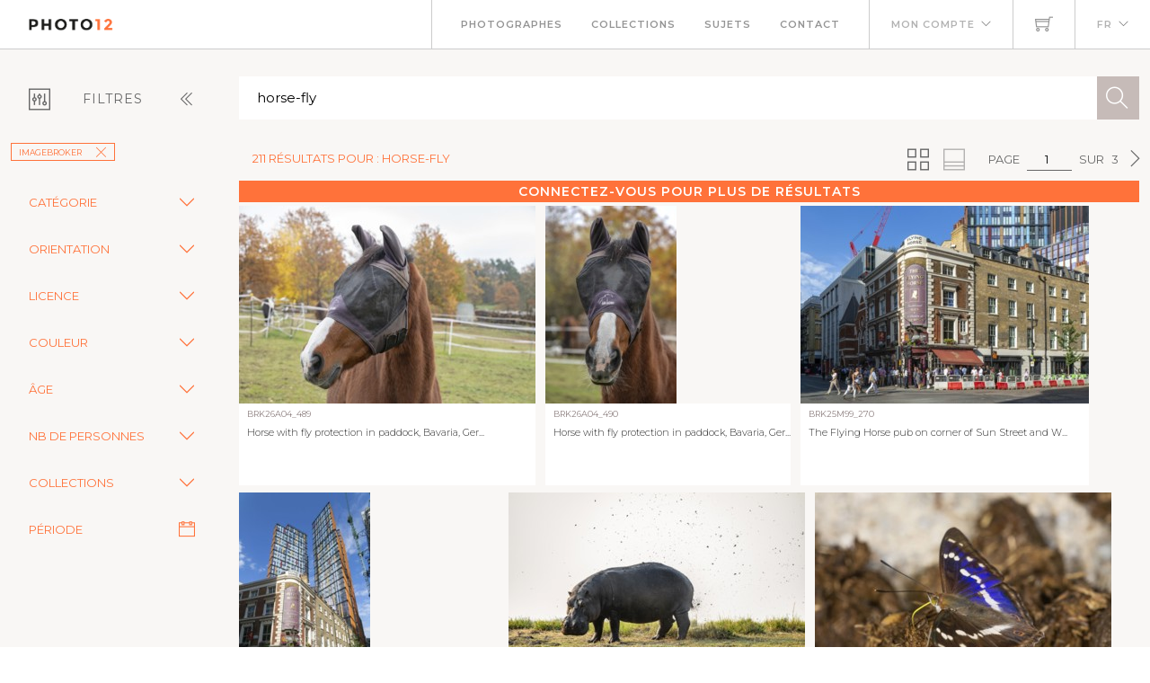

--- FILE ---
content_type: text/html; charset=utf-8
request_url: https://www.photo12.com/fr/images?search=horse-fly&col=brk
body_size: 114007
content:
<!DOCTYPE html>
<html lang="FR">
<head>
    <base href="/" />
    <meta charset="utf-8" />
    <meta http-equiv="X-UA-Compatible" content="IE=edge" />
    <meta name="viewport" content="width=device-width, initial-scale=1.0" />
    <title>horse-fly - imageBROKER - Photo12</title>
            <link rel="canonical" href="https://www.photo12.com/fr/images?search=horse-fly&amp;col=brk" />
        <link href='/css/fa.min.css?7g2x1&amp;v=h20CPZ0QyXlBuAw7A-KluUYx_3pK-c7lYEpqLTlxjYQ' rel='stylesheet'>
        <link href='/css/bootstrap.min.css?7g2x1&amp;v=wLz3iY_cO4e6vKZ4zRmo4-9XDpMcgKOvv_zEU3OMlRo' rel='stylesheet'>
        <link rel="icon" type="image/png" href="/img/faviconp12.sxiixckweo.png" />
        <link href="/css/themify-icons.min.css?7g2x1&amp;v=DBF2OaOKkDUQxp7LXKIpqHjOORAWgCiCMVqEK8E4FvI" rel="stylesheet" type="text/css" media="all" />
        <link href="/css/flexslider.css?7g2x1" rel="stylesheet" type="text/css" media="all" />
        <link href="/css/lightbox.css?7g2x1" rel="stylesheet" type="text/css" media="all" />
        <link href="/css/theme.css?7g2x1" rel="stylesheet" type="text/css" media="all" />
        <link href="/css/toastr.min.css?7g2x1" rel="stylesheet" type="text/css" media="all" />
        <link href="//fonts.googleapis.com/css?family=Montserrat:300,400,600,700" rel="stylesheet" type="text/css" />
        <link href='/css/custom.css?7g2x1' rel='stylesheet'>
        <link href='/css/p12.css?7g2x1' rel='stylesheet'>
    

    <script async src="https://www.googletagmanager.com/gtag/js?id=UA-17690445-1"></script>
    <script>
        window.dataLayer = window.dataLayer || [];
        function gtag() { dataLayer.push(arguments); }
        gtag('js', new Date());
        gtag('config', 'UA-17690445-1');
    </script>

        <script src="/js/jquery-3.5.1.min.js?7g2x1"></script>
        <script src="/js/jr_razor.js?7g2x1"></script>
    <script>
        Set_User_State('135113435573587.0.0');
        Context_Refresh = function (Count) { Update_Basket_Count(Count) };
    </script>
    <meta name="description" content="Recherche d&#x27;images multi-crit&#xE8;re" />


</head>
<body id="BODY" class="FR IMAGES">
    <div id="Warning_Div"></div>
    <script>
        var User_Is_Connected = false;
        var User_Lang = "FR";
        var User_Id = 0;
        function Check_Connected() {
            if (User_Is_Connected) return true;
            Open_Login_Form();
            return false;
        }
    </script>
    
<div class="nav-container">
    <nav class="absolute" data-fixed-at="100">
        <div class="nav-bar">
            <div class="module left baseli">
                <a href="/fr">
                    <img class="logo logo-light" alt="logo photo12.com" src="/img/logo-light.png" />
                    <img class="logo logo-dark" alt="logo photo12.com" src="/img/logo-dark.png" />
                    <span class="baseline noir">AGENCE PHOTOGRAPHIQUE</span>
                </a>
            </div>
            <div class="module widget-handle mobile-toggle right d-lg-none">
                <i class="ti-menu"></i>
            </div>
            <div class="module-group right">
                <div class="module left">
                    <ul class="menu">
                        <li>
                            <a href="/fr/photographs">Photographes</a>
                        </li>
                        <li>
                            <a href="/fr/collections">Collections</a>
                        </li>
                        <li>
                            <a href="/fr/sujets">Sujets</a>
                        </li>
                        <li>
                            <a href="/fr/contact">Contact</a>
                        </li>
                    </ul>
                </div>
                <!--end of menu module-->
                <div class="module widget-handle left">
                    <ul class="menu">
                        <li class="has-dropdown">
                                <a onclick="Open_Login_Form()">Mon compte</a>
                        </li>
                    </ul>
                </div>
                <div class="module widget-handle cart-widget-handle left">
                    <a href="javascript:Open_Login_Form()" rel="nofollow">
                        <div class="cart" id="Basket_Icon">
                            <i class="ti-shopping-cart"></i>
                            <span id='Basket_Count' class="label number hidden">0</span>
                        </div>
                    </a>
                </div>
                <div class="module widget-handle language left">
                    <ul class="menu">
                        <li class="has-dropdown">
                            <a>FR</a>
                            <ul>
                                    <li><a href="/en" data-language="English"> English</a></li>
                            </ul>
                        </li>
                    </ul>
                </div>
            </div>
        </div>
    </nav>
</div>
<script>
    function Update_Basket_Count(Count) {
        $('#Basket_Count').html(Count);
        if (Count == 0) {
            $('#Basket_Count').addClass("hidden");
        } else {
            $('#Basket_Count').removeClass("hidden");
        }
    }
    $(document).ready(function () { Run_User_State_Check(); });
</script>
<div class="main-container">
    <section class="page-title-4"></section>
    <section class="bg-secondary">
        <div class="container-fluid">
            <div class="row" id="filter_div">
                <div class="col-2 toggle-filter">
                    <button class="btn" type="button" data-bs-toggle="collapse" data-bs-target="#Side_Filter" id="Toggle_Filter">
                        <i class="ti-panel"></i><span class="text-center">Filtres</span>
                        <i class="angle ti-angle-double-left"></i>
                    </button>
                </div>
                <div class="col" id="isearch_div">
                    <div class="halves form-accueil">
                        <input type="text" id="C_Search" class="mb0 recherche " onkeypress="Search_KeyPress()" value="horse-fly" placeholder="Recherche en fran&#xE7;ais ou en anglais" />
                        <button class="btn btn-lg btn-icon btn-filled" onclick="Search_Text()"><i class="ti-search"></i></button>
                    </div>
                </div>
            </div>
        </div>
        <div class="container-fluid">
            <div class="row">
                <div class="col-2 collapse collapse-horizontal show" id="Side_Filter">
                    <div class="row">
                        <div class="col-sm-12">
                            <ul class="tags float-start">
                                                    <li><a class='btn btn-sm filtre' onclick="Remove_Coll('brk')">imageBROKER<i class='ti-close'></i></a></li>

                            </ul>
                        </div>
                    </div>

                    <div class="row">
                        <div class="col-sm-12">
                            <div class="row rech-ligne-2">
                                    <div class="accordion" id="F_CAT">
                                        <div class="accordion-item">
                                            <div class="accordion-header">
                                                <div class="accordion-button collapsed" type="button" data-bs-toggle="collapse" data-bs-target="#Filter_CAT" aria-controls="Filter_CAT">
                                                    Cat&#xE9;gorie
                                                </div>
                                            </div>
                                            <div id="Filter_CAT" class="accordion-collapse collapse " data-bs-parent="#F_CAT">
                                                <div class="accordion-body d-flex flex-column">
                                                        <div>
                                                            <input class="form-check-input" type="checkbox" value="CIN" id=F_CAT_CIN  onchange="Search_Option('CAT', this)" >
                                                            <label class="form-check-label" for="F_CAT_CIN">Cin&#xE9;ma</label>
                                                        </div>
                                                        <div>
                                                            <input class="form-check-input" type="checkbox" value="CEL" id=F_CAT_CEL  onchange="Search_Option('CAT', this)" >
                                                            <label class="form-check-label" for="F_CAT_CEL">Personnalit&#xE9;s</label>
                                                        </div>
                                                        <div>
                                                            <input class="form-check-input" type="checkbox" value="HIS" id=F_CAT_HIS  onchange="Search_Option('CAT', this)" >
                                                            <label class="form-check-label" for="F_CAT_HIS">Histoire</label>
                                                        </div>
                                                        <div>
                                                            <input class="form-check-input" type="checkbox" value="ART" id=F_CAT_ART  onchange="Search_Option('CAT', this)" >
                                                            <label class="form-check-label" for="F_CAT_ART">Art</label>
                                                        </div>
                                                        <div>
                                                            <input class="form-check-input" type="checkbox" value="ILL" id=F_CAT_ILL  onchange="Search_Option('CAT', this)" >
                                                            <label class="form-check-label" for="F_CAT_ILL">Illustration</label>
                                                        </div>
                                                </div>
                                            </div>
                                        </div>
                                    </div>
                                    <div class="accordion" id="F_FMT">
                                        <div class="accordion-item">
                                            <div class="accordion-header">
                                                <div class="accordion-button collapsed" type="button" data-bs-toggle="collapse" data-bs-target="#Filter_FMT" aria-controls="Filter_FMT">
                                                    Orientation
                                                </div>
                                            </div>
                                            <div id="Filter_FMT" class="accordion-collapse collapse " data-bs-parent="#F_FMT">
                                                <div class="accordion-body d-flex flex-column">
                                                        <div>
                                                            <input class="form-check-input" type="checkbox" value="OV" id=F_FMT_OV  onchange="Search_Option('FMT', this)" >
                                                            <label class="form-check-label" for="F_FMT_OV">Vertical</label>
                                                        </div>
                                                        <div>
                                                            <input class="form-check-input" type="checkbox" value="OPV" id=F_FMT_OPV  onchange="Search_Option('FMT', this)" >
                                                            <label class="form-check-label" for="F_FMT_OPV">Pano. vertical</label>
                                                        </div>
                                                        <div>
                                                            <input class="form-check-input" type="checkbox" value="OH" id=F_FMT_OH  onchange="Search_Option('FMT', this)" >
                                                            <label class="form-check-label" for="F_FMT_OH">Horizontal</label>
                                                        </div>
                                                        <div>
                                                            <input class="form-check-input" type="checkbox" value="OPH" id=F_FMT_OPH  onchange="Search_Option('FMT', this)" >
                                                            <label class="form-check-label" for="F_FMT_OPH">Pano. horizontal</label>
                                                        </div>
                                                        <div>
                                                            <input class="form-check-input" type="checkbox" value="OC" id=F_FMT_OC  onchange="Search_Option('FMT', this)" >
                                                            <label class="form-check-label" for="F_FMT_OC">Carr&#xE9;</label>
                                                        </div>
                                                </div>
                                            </div>
                                        </div>
                                    </div>
                                    <div class="accordion" id="F_LIC">
                                        <div class="accordion-item">
                                            <div class="accordion-header">
                                                <div class="accordion-button collapsed" type="button" data-bs-toggle="collapse" data-bs-target="#Filter_LIC" aria-controls="Filter_LIC">
                                                    Licence
                                                </div>
                                            </div>
                                            <div id="Filter_LIC" class="accordion-collapse collapse " data-bs-parent="#F_LIC">
                                                <div class="accordion-body d-flex flex-column">
                                                        <div>
                                                            <input class="form-check-input" type="checkbox" value="RF" id=F_LIC_RF  onchange="Search_Option('LIC', this)" >
                                                            <label class="form-check-label" for="F_LIC_RF">Libre de droits</label>
                                                        </div>
                                                        <div>
                                                            <input class="form-check-input" type="checkbox" value="RM" id=F_LIC_RM  onchange="Search_Option('LIC', this)" >
                                                            <label class="form-check-label" for="F_LIC_RM">Droits g&#xE9;r&#xE9;s</label>
                                                        </div>
                                                        <div>
                                                            <input class="form-check-input" type="checkbox" value="MR" id=F_LIC_MR  onchange="Search_Option('LIC', this)" >
                                                            <label class="form-check-label" for="F_LIC_MR">Model release</label>
                                                        </div>
                                                        <div>
                                                            <input class="form-check-input" type="checkbox" value="PR" id=F_LIC_PR  onchange="Search_Option('LIC', this)" >
                                                            <label class="form-check-label" for="F_LIC_PR">Property release</label>
                                                        </div>
                                                </div>
                                            </div>
                                        </div>
                                    </div>
                                    <div class="accordion" id="F_STY">
                                        <div class="accordion-item">
                                            <div class="accordion-header">
                                                <div class="accordion-button collapsed" type="button" data-bs-toggle="collapse" data-bs-target="#Filter_STY" aria-controls="Filter_STY">
                                                    Couleur
                                                </div>
                                            </div>
                                            <div id="Filter_STY" class="accordion-collapse collapse " data-bs-parent="#F_STY">
                                                <div class="accordion-body d-flex flex-column">
                                                        <div>
                                                            <input class="form-check-input" type="checkbox" value="CC" id=F_STY_CC  onchange="Search_Option('STY', this)" >
                                                            <label class="form-check-label" for="F_STY_CC">Couleur</label>
                                                        </div>
                                                        <div>
                                                            <input class="form-check-input" type="checkbox" value="CN" id=F_STY_CN  onchange="Search_Option('STY', this)" >
                                                            <label class="form-check-label" for="F_STY_CN">Noir et blanc</label>
                                                        </div>
                                                </div>
                                            </div>
                                        </div>
                                    </div>
                                    <div class="accordion" id="F_AGE">
                                        <div class="accordion-item">
                                            <div class="accordion-header">
                                                <div class="accordion-button collapsed" type="button" data-bs-toggle="collapse" data-bs-target="#Filter_AGE" aria-controls="Filter_AGE">
                                                    &#xC2;ge
                                                </div>
                                            </div>
                                            <div id="Filter_AGE" class="accordion-collapse collapse " data-bs-parent="#F_AGE">
                                                <div class="accordion-body d-flex flex-column">
                                                        <div>
                                                            <input class="form-check-input" type="checkbox" value="APBEBE" id=F_AGE_APBEBE  onchange="Search_Option('AGE', this)" >
                                                            <label class="form-check-label" for="F_AGE_APBEBE">B&#xE9;b&#xE9;</label>
                                                        </div>
                                                        <div>
                                                            <input class="form-check-input" type="checkbox" value="APENF" id=F_AGE_APENF  onchange="Search_Option('AGE', this)" >
                                                            <label class="form-check-label" for="F_AGE_APENF">Enfant</label>
                                                        </div>
                                                        <div>
                                                            <input class="form-check-input" type="checkbox" value="APADO" id=F_AGE_APADO  onchange="Search_Option('AGE', this)" >
                                                            <label class="form-check-label" for="F_AGE_APADO">Adolescent</label>
                                                        </div>
                                                        <div>
                                                            <input class="form-check-input" type="checkbox" value="APADU" id=F_AGE_APADU  onchange="Search_Option('AGE', this)" >
                                                            <label class="form-check-label" for="F_AGE_APADU">Adulte</label>
                                                        </div>
                                                        <div>
                                                            <input class="form-check-input" type="checkbox" value="APSEN" id=F_AGE_APSEN  onchange="Search_Option('AGE', this)" >
                                                            <label class="form-check-label" for="F_AGE_APSEN">Senior</label>
                                                        </div>
                                                </div>
                                            </div>
                                        </div>
                                    </div>
                                    <div class="accordion" id="F_PRS">
                                        <div class="accordion-item">
                                            <div class="accordion-header">
                                                <div class="accordion-button collapsed" type="button" data-bs-toggle="collapse" data-bs-target="#Filter_PRS" aria-controls="Filter_PRS">
                                                    Nb de personnes
                                                </div>
                                            </div>
                                            <div id="Filter_PRS" class="accordion-collapse collapse " data-bs-parent="#F_PRS">
                                                <div class="accordion-body d-flex flex-column">
                                                        <div>
                                                            <input class="form-check-input" type="checkbox" value="NP0" id=F_PRS_NP0  onchange="Search_Option('PRS', this)" >
                                                            <label class="form-check-label" for="F_PRS_NP0">Aucune</label>
                                                        </div>
                                                        <div>
                                                            <input class="form-check-input" type="checkbox" value="NP1" id=F_PRS_NP1  onchange="Search_Option('PRS', this)" >
                                                            <label class="form-check-label" for="F_PRS_NP1">1</label>
                                                        </div>
                                                        <div>
                                                            <input class="form-check-input" type="checkbox" value="NP2" id=F_PRS_NP2  onchange="Search_Option('PRS', this)" >
                                                            <label class="form-check-label" for="F_PRS_NP2">2</label>
                                                        </div>
                                                        <div>
                                                            <input class="form-check-input" type="checkbox" value="NP3" id=F_PRS_NP3  onchange="Search_Option('PRS', this)" >
                                                            <label class="form-check-label" for="F_PRS_NP3">3</label>
                                                        </div>
                                                        <div>
                                                            <input class="form-check-input" type="checkbox" value="NP4" id=F_PRS_NP4  onchange="Search_Option('PRS', this)" >
                                                            <label class="form-check-label" for="F_PRS_NP4">4</label>
                                                        </div>
                                                        <div>
                                                            <input class="form-check-input" type="checkbox" value="NP5" id=F_PRS_NP5  onchange="Search_Option('PRS', this)" >
                                                            <label class="form-check-label" for="F_PRS_NP5">Plus</label>
                                                        </div>
                                                </div>
                                            </div>
                                        </div>
                                    </div>
                                    <div class="accordion" id="F_ENG">
                                        <div class="accordion-item">
                                            <div class="accordion-header">
                                                <div class="accordion-button collapsed" type="button" data-bs-toggle="collapse" data-bs-target="#Filter_ENG" aria-controls="Filter_ENG">
                                                    Collections
                                                </div>
                                            </div>
                                            <div id="Filter_ENG" class="accordion-collapse collapse " data-bs-parent="#F_ENG">
                                                <div class="accordion-body d-flex flex-column">
                                                        <div>
                                                            <input class="form-check-input" type="checkbox" value="P12" id=F_ENG_P12  onchange="Search_Option('ENG', this)" >
                                                            <label class="form-check-label" for="F_ENG_P12">Photo12</label>
                                                        </div>
                                                        <div>
                                                            <input class="form-check-input" type="checkbox" value="LMY" id=F_ENG_LMY  onchange="Search_Option('ENG', this)" >
                                                            <label class="form-check-label" for="F_ENG_LMY">Alamy</label>
                                                        </div>
                                                </div>
                                            </div>
                                        </div>
                                    </div>
                                <div class="accordion">
                                    <div class="accordion-item">
                                        <div class="accordion-button no-icon" type="button" onclick="Show_Modal('search_dates_modal')">
                                            <span>P&#xE9;riode</span>
                                            <i class="ti-calendar"></i>
                                        </div>
                                    </div>
                                </div>
                            </div>
                        </div>
                    </div>
                </div>
                <div class="col">
                    <div class="container-fluid p-0">
                        <div id="results_div">
                                
<div ID="P_Results">
        <div class="row">
            <div class="rech-ligne-result">
                <div class="resultats">
                        <h1>211 r&#xE9;sultats pour : horse-fly</h1>
                </div>
                <div style="display:inline-flex">
                        <div>
        <ul class="pagination-agence">
            <li>
                Page
            </li>
            <li>
                <div class="form-pagin">
                    <input type="text" class="input-pagin" placeholder="1" onkeypress="Page_KeyPress($(this).val())" onclick="this.focus()" form="none" value="1">
                </div>
            </li>
            <li>
                sur
            </li>
            <li>
                3
            </li>
                <li>
                    <button type="button" onclick="Goto_Page(2)"><i class="ti-angle-right"></i></button>
                </li>
        </ul>
                            <ul class="pagination-agence">
                                <li>
                                    <button type="button" onclick="Set_Page_Style(1)" ><i class="ti-view-grid double"></i></button>
                                </li>
                                <li></li>
                                <li>
                                    <button type="button" onclick="Set_Page_Style(0)" disabled><i class="ti-layout-accordion-merged double"></i></button>
                                </li>
                                <li></li>
                            </ul>
                        </div>
                </div>
            </div>
        </div>
            <div class="more-connected" onclick="Open_Login_Form()">Connectez-vous pour plus de r&#xE9;sultats</div>
        <!--GRILLE RECHERCHE-->
        <div class="row">
            <div class="col-sm-12 " id="pic-grid">
                <div class="grille-recherche1">
                        <div class="item-recherche pic-item" data-code="BRK26A04_489.JPG" zoom-data="BRK26A04_489.JPG">
        <a href="/fr/image/brk26a04_489" target="DETAIL" rel="nofollow">
        <div class="vign " style="min-width:146px">
            <img alt="Horse with fly protection in paddock, Bavaria, Germany" src="https://lres.photo12.com/th/t-brk26a04_489.jpg" height="220" loading="lazy" />

        </div>
        </a>
        <div class="inner" onclick="Check_Connected()">
            <div class="reference">
                BRK26A04_489
            </div>
            <div class="titre">
                <h2>Horse with fly protection in paddock, Bavaria, Ger...</h2>
            </div>
        </div>
</div>

                        <div class="item-recherche pic-item" data-code="BRK26A04_490.JPG" zoom-data="BRK26A04_490.JPG">
        <a href="/fr/image/brk26a04_490" target="DETAIL" rel="nofollow">
        <div class="vign " style="min-width:146px">
            <img alt="Horse with fly protection in paddock, Bavaria, Germany" src="https://lres.photo12.com/th/t-brk26a04_490.jpg" height="220" loading="lazy" />

        </div>
        </a>
        <div class="inner" onclick="Check_Connected()">
            <div class="reference">
                BRK26A04_490
            </div>
            <div class="titre">
                <h2>Horse with fly protection in paddock, Bavaria, Ger...</h2>
            </div>
        </div>
</div>

                        <div class="item-recherche pic-item" data-code="BRK25M99_270.JPG" zoom-data="BRK25M99_270.JPG">
        <a href="/fr/image/brk25m99_270" target="DETAIL" rel="nofollow">
        <div class="vign " style="min-width:146px">
            <img alt="The Flying Horse pub on corner of Sun Street and Wilson Street, City of London, England, UK" src="https://lres.photo12.com/th/t-brk25m99_270.jpg" height="220" loading="lazy" />

        </div>
        </a>
        <div class="inner" onclick="Check_Connected()">
            <div class="reference">
                BRK25M99_270
            </div>
            <div class="titre">
                <h2>The Flying Horse pub on corner of Sun Street and W...</h2>
            </div>
        </div>
</div>

                        <div class="item-recherche pic-item" data-code="BRK25M99_264.JPG" zoom-data="BRK25M99_264.JPG">
        <a href="/fr/image/brk25m99_264" target="DETAIL" rel="nofollow">
        <div class="vign " style="min-width:146px">
            <img alt="Tower block apartments of One Crown Place rise high above older properties, Sun Street, City of" src="https://lres.photo12.com/th/t-brk25m99_264.jpg" height="220" loading="lazy" />

        </div>
        </a>
        <div class="inner" onclick="Check_Connected()">
            <div class="reference">
                BRK25M99_264
            </div>
            <div class="titre">
                <h2>Tower block apartments of One Crown Place rise hig...</h2>
            </div>
        </div>
</div>

                        <div class="item-recherche pic-item" data-code="BRK25M64_469.JPG" zoom-data="BRK25M64_469.JPG">
        <a href="/fr/image/brk25m64_469" target="DETAIL" rel="nofollow">
        <div class="vign " style="min-width:146px">
            <img alt="Funny, Hippopotamus (Hippopatamus amphibius) shits and splashes faeces in the air, Chobe River," src="https://lres.photo12.com/th/t-brk25m64_469.jpg" height="220" loading="lazy" />

        </div>
        </a>
        <div class="inner" onclick="Check_Connected()">
            <div class="reference">
                BRK25M64_469
            </div>
            <div class="titre">
                <h2>Funny, Hippopotamus (Hippopatamus amphibius) shits...</h2>
            </div>
        </div>
</div>

                        <div class="item-recherche pic-item" data-code="BRK25M92_387.JPG" zoom-data="BRK25M92_387.JPG">
        <a href="/fr/image/brk25m92_387" target="DETAIL" rel="nofollow">
        <div class="vign " style="min-width:146px">
            <img alt="Apatura iris (Apatura iris) male sucking on horse droppings, Baden-W&#xC3;&#xBC;rttemberg, Germany" src="https://lres.photo12.com/th/t-brk25m92_387.jpg" height="220" loading="lazy" />

        </div>
        </a>
        <div class="inner" onclick="Check_Connected()">
            <div class="reference">
                BRK25M92_387
            </div>
            <div class="titre">
                <h2>Apatura iris (Apatura iris) male sucking on horse ...</h2>
            </div>
        </div>
</div>

                        <div class="item-recherche pic-item" data-code="BRK25M48_287.JPG" zoom-data="BRK25M48_287.JPG">
        <a href="/fr/image/brk25m48_287" target="DETAIL" rel="nofollow">
        <div class="vign " style="min-width:146px">
            <img alt="Golden-eyed gadfly (Chrysops relictus) flies on human skin" src="https://lres.photo12.com/th/t-brk25m48_287.jpg" height="220" loading="lazy" />

        </div>
        </a>
        <div class="inner" onclick="Check_Connected()">
            <div class="reference">
                BRK25M48_287
            </div>
            <div class="titre">
                <h2>Golden-eyed gadfly (Chrysops relictus) flies on hu...</h2>
            </div>
        </div>
</div>

                        <div class="item-recherche pic-item" data-code="BRK25L14_154.JPG" zoom-data="BRK25L14_154.JPG">
        <a href="/fr/image/brk25l14_154" target="DETAIL" rel="nofollow">
        <div class="vign " style="min-width:146px">
            <img alt="The Angel of the Lord Strikes the Assyrians, The Prophet Isaiah, Chapter 37, King, Blasphemy, God," src="https://lres.photo12.com/th/t-brk25l14_154.jpg" height="220" loading="lazy" />

        </div>
        </a>
        <div class="inner" onclick="Check_Connected()">
            <div class="reference">
                BRK25L14_154
            </div>
            <div class="titre">
                <h2>The Angel of the Lord Strikes the Assyrians, The P...</h2>
            </div>
        </div>
</div>

                        <div class="item-recherche pic-item" data-code="BRK25J83_153.JPG" zoom-data="BRK25J83_153.JPG">
        <a href="/fr/image/brk25j83_153" target="DETAIL" rel="nofollow">
        <div class="vign " style="min-width:146px">
            <img alt="Kite festival, international kite festival, kites in the shape of horses, Dieppe, Normandy, France" src="https://lres.photo12.com/th/t-brk25j83_153.jpg" height="220" loading="lazy" />

        </div>
        </a>
        <div class="inner" onclick="Check_Connected()">
            <div class="reference">
                BRK25J83_153
            </div>
            <div class="titre">
                <h2>Kite festival, international kite festival, kites ...</h2>
            </div>
        </div>
</div>

                        <div class="item-recherche pic-item" data-code="BRK25G67_123.JPG" zoom-data="BRK25G67_123.JPG">
        <a href="/fr/image/brk25g67_123" target="DETAIL" rel="nofollow">
        <div class="vign " style="min-width:146px">
            <img alt="Irish cob horse hampered by flies in a pasture. Alsace, France" src="https://lres.photo12.com/th/t-brk25g67_123.jpg" height="220" loading="lazy" />

        </div>
        </a>
        <div class="inner" onclick="Check_Connected()">
            <div class="reference">
                BRK25G67_123
            </div>
            <div class="titre">
                <h2>Irish cob horse hampered by flies in a pasture. Al...</h2>
            </div>
        </div>
</div>

                        <div class="item-recherche pic-item" data-code="BRK25G82_423.JPG" zoom-data="BRK25G82_423.JPG">
        <a href="/fr/image/brk25g82_423" target="DETAIL" rel="nofollow">
        <div class="vign " style="min-width:146px">
            <img alt="Happy Valentine&#x27;s Day love story concept of a romantic couple on chalk drawings background of" src="https://lres.photo12.com/th/t-brk25g82_423.jpg" height="220" loading="lazy" />

        </div>
        </a>
        <div class="inner" onclick="Check_Connected()">
            <div class="reference">
                BRK25G82_423
            </div>
            <div class="titre">
                <h2>Happy Valentine&#x27;s Day love story concept of a roma...</h2>
            </div>
        </div>
</div>

                        <div class="item-recherche pic-item" data-code="BRK25G53_237.JPG" zoom-data="BRK25G53_237.JPG">
        <a href="/fr/image/brk25g53_237" target="DETAIL" rel="nofollow">
        <div class="vign " style="min-width:146px">
            <img alt="Male Apatura iris (Apatura iris) sucking on horse faeces, Baden-W&#xFC;rttemberg, Germany" src="https://lres.photo12.com/th/t-brk25g53_237.jpg" height="220" loading="lazy" />

        </div>
        </a>
        <div class="inner" onclick="Check_Connected()">
            <div class="reference">
                BRK25G53_237
            </div>
            <div class="titre">
                <h2>Male Apatura iris (Apatura iris) sucking on horse ...</h2>
            </div>
        </div>
</div>

                        <div class="item-recherche pic-item" data-code="BRK25G48_119.JPG" zoom-data="BRK25G48_119.JPG">
        <a href="/fr/image/brk25g48_119" target="DETAIL" rel="nofollow">
        <div class="vign " style="min-width:146px">
            <img alt="Happy Valentine&#x27;s Day love story concept of a romantic couple on chalk drawings background of" src="https://lres.photo12.com/th/t-brk25g48_119.jpg" height="220" loading="lazy" />

        </div>
        </a>
        <div class="inner" onclick="Check_Connected()">
            <div class="reference">
                BRK25G48_119
            </div>
            <div class="titre">
                <h2>Happy Valentine&#x27;s Day love story concept of a roma...</h2>
            </div>
        </div>
</div>

                        <div class="item-recherche pic-item" data-code="BRK25F52_497.JPG" zoom-data="BRK25F52_497.JPG">
        <a href="/fr/image/brk25f52_497" target="DETAIL" rel="nofollow">
        <div class="vign " style="min-width:146px">
            <img alt="Female aircraft maintenance engineer using checklist while inspecting control panel inside cockpit" src="https://lres.photo12.com/th/t-brk25f52_497.jpg" height="220" loading="lazy" />

        </div>
        </a>
        <div class="inner" onclick="Check_Connected()">
            <div class="reference">
                BRK25F52_497
            </div>
            <div class="titre">
                <h2>Female aircraft maintenance engineer using checkli...</h2>
            </div>
        </div>
</div>

                        <div class="item-recherche pic-item" data-code="BRK25F52_499.JPG" zoom-data="BRK25F52_499.JPG">
        <a href="/fr/image/brk25f52_499" target="DETAIL" rel="nofollow">
        <div class="vign " style="min-width:146px">
            <img alt="Aircraft maintenance engineer and a pilot are performing a pre flight check, consulting a" src="https://lres.photo12.com/th/t-brk25f52_499.jpg" height="220" loading="lazy" />

        </div>
        </a>
        <div class="inner" onclick="Check_Connected()">
            <div class="reference">
                BRK25F52_499
            </div>
            <div class="titre">
                <h2>Aircraft maintenance engineer and a pilot are perf...</h2>
            </div>
        </div>
</div>

                        <div class="item-recherche pic-item" data-code="BRK25F54_302.JPG" zoom-data="BRK25F54_302.JPG">
        <a href="/fr/image/brk25f54_302" target="DETAIL" rel="nofollow">
        <div class="vign " style="min-width:146px">
            <img alt="Female pilot sitting in the cockpit of a small aircraft, wearing a headset and communicating," src="https://lres.photo12.com/th/t-brk25f54_302.jpg" height="220" loading="lazy" />

        </div>
        </a>
        <div class="inner" onclick="Check_Connected()">
            <div class="reference">
                BRK25F54_302
            </div>
            <div class="titre">
                <h2>Female pilot sitting in the cockpit of a small air...</h2>
            </div>
        </div>
</div>

                        <div class="item-recherche pic-item" data-code="BRK25F55_473.JPG" zoom-data="BRK25F55_473.JPG">
        <a href="/fr/image/brk25f55_473" target="DETAIL" rel="nofollow">
        <div class="vign " style="min-width:146px">
            <img alt="Aircraft maintenance engineer wearing safety glasses and a high visibility vest is inspecting the" src="https://lres.photo12.com/th/t-brk25f55_473.jpg" height="220" loading="lazy" />

        </div>
        </a>
        <div class="inner" onclick="Check_Connected()">
            <div class="reference">
                BRK25F55_473
            </div>
            <div class="titre">
                <h2>Aircraft maintenance engineer wearing safety glass...</h2>
            </div>
        </div>
</div>

                        <div class="item-recherche pic-item" data-code="BRK25F55_122.JPG" zoom-data="BRK25F55_122.JPG">
        <a href="/fr/image/brk25f55_122" target="DETAIL" rel="nofollow">
        <div class="vign " style="min-width:146px">
            <img alt="Female aircraft maintenance engineer taking notes while inspecting the cockpit panel of a small" src="https://lres.photo12.com/th/t-brk25f55_122.jpg" height="220" loading="lazy" />

        </div>
        </a>
        <div class="inner" onclick="Check_Connected()">
            <div class="reference">
                BRK25F55_122
            </div>
            <div class="titre">
                <h2>Female aircraft maintenance engineer taking notes ...</h2>
            </div>
        </div>
</div>

                        <div class="item-recherche pic-item" data-code="BRK25F55_165.JPG" zoom-data="BRK25F55_165.JPG">
        <a href="/fr/image/brk25f55_165" target="DETAIL" rel="nofollow">
        <div class="vign " style="min-width:146px">
            <img alt="Aircraft engineer meticulously checks the instruments and controls inside the cockpit of a small" src="https://lres.photo12.com/th/t-brk25f55_165.jpg" height="220" loading="lazy" />

        </div>
        </a>
        <div class="inner" onclick="Check_Connected()">
            <div class="reference">
                BRK25F55_165
            </div>
            <div class="titre">
                <h2>Aircraft engineer meticulously checks the instrume...</h2>
            </div>
        </div>
</div>

                        <div class="item-recherche pic-item" data-code="BRK25F53_307.JPG" zoom-data="BRK25F53_307.JPG">
        <a href="/fr/image/brk25f53_307" target="DETAIL" rel="nofollow">
        <div class="vign " style="min-width:146px">
            <img alt="Aircraft maintenance engineer wearing safety glasses and a high visibility vest, performing a pre" src="https://lres.photo12.com/th/t-brk25f53_307.jpg" height="220" loading="lazy" />

        </div>
        </a>
        <div class="inner" onclick="Check_Connected()">
            <div class="reference">
                BRK25F53_307
            </div>
            <div class="titre">
                <h2>Aircraft maintenance engineer wearing safety glass...</h2>
            </div>
        </div>
</div>

                        <div class="item-recherche pic-item" data-code="BRK25F52_438.JPG" zoom-data="BRK25F52_438.JPG">
        <a href="/fr/image/brk25f52_438" target="DETAIL" rel="nofollow">
        <div class="vign " style="min-width:146px">
            <img alt="Female aircraft maintenance engineer wearing high visibility vest explaining airplane part to pilot" src="https://lres.photo12.com/th/t-brk25f52_438.jpg" height="220" loading="lazy" />

        </div>
        </a>
        <div class="inner" onclick="Check_Connected()">
            <div class="reference">
                BRK25F52_438
            </div>
            <div class="titre">
                <h2>Female aircraft maintenance engineer wearing high ...</h2>
            </div>
        </div>
</div>

                        <div class="item-recherche pic-item" data-code="BRK25F54_237.JPG" zoom-data="BRK25F54_237.JPG">
        <a href="/fr/image/brk25f54_237" target="DETAIL" rel="nofollow">
        <div class="vign " style="min-width:146px">
            <img alt="Young woman pilot checking her headset while sitting in the cockpit of a small aircraft, preparing" src="https://lres.photo12.com/th/t-brk25f54_237.jpg" height="220" loading="lazy" />

        </div>
        </a>
        <div class="inner" onclick="Check_Connected()">
            <div class="reference">
                BRK25F54_237
            </div>
            <div class="titre">
                <h2>Young woman pilot checking her headset while sitti...</h2>
            </div>
        </div>
</div>

                        <div class="item-recherche pic-item" data-code="BRK25F55_474.JPG" zoom-data="BRK25F55_474.JPG">
        <a href="/fr/image/brk25f55_474" target="DETAIL" rel="nofollow">
        <div class="vign " style="min-width:146px">
            <img alt="Aviation maintenance team working together, using a laptop and checklists for pre flight inspection" src="https://lres.photo12.com/th/t-brk25f55_474.jpg" height="220" loading="lazy" />

        </div>
        </a>
        <div class="inner" onclick="Check_Connected()">
            <div class="reference">
                BRK25F55_474
            </div>
            <div class="titre">
                <h2>Aviation maintenance team working together, using ...</h2>
            </div>
        </div>
</div>

                        <div class="item-recherche pic-item" data-code="BRK25F55_123.JPG" zoom-data="BRK25F55_123.JPG">
        <a href="/fr/image/brk25f55_123" target="DETAIL" rel="nofollow">
        <div class="vign " style="min-width:146px">
            <img alt="Aircraft maintenance engineer shows a fuel sample to a pilot during a pre flight check in a hangar" src="https://lres.photo12.com/th/t-brk25f55_123.jpg" height="220" loading="lazy" />

        </div>
        </a>
        <div class="inner" onclick="Check_Connected()">
            <div class="reference">
                BRK25F55_123
            </div>
            <div class="titre">
                <h2>Aircraft maintenance engineer shows a fuel sample ...</h2>
            </div>
        </div>
</div>

                        <div class="item-recherche pic-item" data-code="BRK25F52_496.JPG" zoom-data="BRK25F52_496.JPG">
        <a href="/fr/image/brk25f52_496" target="DETAIL" rel="nofollow">
        <div class="vign " style="min-width:146px">
            <img alt="Maintenance team examining aircraft wing in hangar, ensuring flight safety and operational" src="https://lres.photo12.com/th/t-brk25f52_496.jpg" height="220" loading="lazy" />

        </div>
        </a>
        <div class="inner" onclick="Check_Connected()">
            <div class="reference">
                BRK25F52_496
            </div>
            <div class="titre">
                <h2>Maintenance team examining aircraft wing in hangar...</h2>
            </div>
        </div>
</div>

                        <div class="item-recherche pic-item" data-code="BRK25F54_301.JPG" zoom-data="BRK25F54_301.JPG">
        <a href="/fr/image/brk25f54_301" target="DETAIL" rel="nofollow">
        <div class="vign " style="min-width:146px">
            <img alt="Two female pilots are communicating inside the cockpit of a private plane, preparing for takeoff" src="https://lres.photo12.com/th/t-brk25f54_301.jpg" height="220" loading="lazy" />

        </div>
        </a>
        <div class="inner" onclick="Check_Connected()">
            <div class="reference">
                BRK25F54_301
            </div>
            <div class="titre">
                <h2>Two female pilots are communicating inside the coc...</h2>
            </div>
        </div>
</div>

                        <div class="item-recherche pic-item" data-code="BRK25F98_413.JPG" zoom-data="BRK25F98_413.JPG">
        <a href="/fr/image/brk25f98_413" target="DETAIL" rel="nofollow">
        <div class="vign " style="min-width:146px">
            <img alt="Close up of a Jabiru stork with horse flies around its head, standing in a lagoon with water" src="https://lres.photo12.com/th/t-brk25f98_413.jpg" height="220" loading="lazy" />

        </div>
        </a>
        <div class="inner" onclick="Check_Connected()">
            <div class="reference">
                BRK25F98_413
            </div>
            <div class="titre">
                <h2>Close up of a Jabiru stork with horse flies around...</h2>
            </div>
        </div>
</div>

                        <div class="item-recherche pic-item" data-code="BRK25F53_429.JPG" zoom-data="BRK25F53_429.JPG">
        <a href="/fr/image/brk25f53_429" target="DETAIL" rel="nofollow">
        <div class="vign " style="min-width:146px">
            <img alt="Aircraft maintenance engineer is explaining something to a pilot sitting in the cockpit of a small" src="https://lres.photo12.com/th/t-brk25f53_429.jpg" height="220" loading="lazy" />

        </div>
        </a>
        <div class="inner" onclick="Check_Connected()">
            <div class="reference">
                BRK25F53_429
            </div>
            <div class="titre">
                <h2>Aircraft maintenance engineer is explaining someth...</h2>
            </div>
        </div>
</div>

                        <div class="item-recherche pic-item" data-code="BRK25F53_442.JPG" zoom-data="BRK25F53_442.JPG">
        <a href="/fr/image/brk25f53_442" target="DETAIL" rel="nofollow">
        <div class="vign " style="min-width:146px">
            <img alt="Ground crew writing on clipboard while explaining pre flight checklist to two smiling female pilots" src="https://lres.photo12.com/th/t-brk25f53_442.jpg" height="220" loading="lazy" />

        </div>
        </a>
        <div class="inner" onclick="Check_Connected()">
            <div class="reference">
                BRK25F53_442
            </div>
            <div class="titre">
                <h2>Ground crew writing on clipboard while explaining ...</h2>
            </div>
        </div>
</div>

                        <div class="item-recherche pic-item" data-code="BRK25F54_279.JPG" zoom-data="BRK25F54_279.JPG">
        <a href="/fr/image/brk25f54_279" target="DETAIL" rel="nofollow">
        <div class="vign " style="min-width:146px">
            <img alt="Female pilot and aircraft maintenance technician working together in hangar, discussing maintenance" src="https://lres.photo12.com/th/t-brk25f54_279.jpg" height="220" loading="lazy" />

        </div>
        </a>
        <div class="inner" onclick="Check_Connected()">
            <div class="reference">
                BRK25F54_279
            </div>
            <div class="titre">
                <h2>Female pilot and aircraft maintenance technician w...</h2>
            </div>
        </div>
</div>

                        <div class="item-recherche pic-item" data-code="BRK25F29_123.JPG" zoom-data="BRK25F29_123.JPG">
        <a href="/fr/image/brk25f29_123" target="DETAIL" rel="nofollow">
        <div class="vign " style="min-width:146px">
            <img alt="Close-up of a Jabiru stork with horse flies around its head, standing in a lagoon with water" src="https://lres.photo12.com/th/t-brk25f29_123.jpg" height="220" loading="lazy" />

        </div>
        </a>
        <div class="inner" onclick="Check_Connected()">
            <div class="reference">
                BRK25F29_123
            </div>
            <div class="titre">
                <h2>Close-up of a Jabiru stork with horse flies around...</h2>
            </div>
        </div>
</div>

                        <div class="item-recherche pic-item" data-code="BRK25E29_496.JPG" zoom-data="BRK25E29_496.JPG">
        <a href="/fr/image/brk25e29_496" target="DETAIL" rel="nofollow">
        <div class="vign " style="min-width:146px">
            <img alt="Connemara pony stallion gallops across a green meadow on a sunny day while his tail blows in the" src="https://lres.photo12.com/th/t-brk25e29_496.jpg" height="220" loading="lazy" />

        </div>
        </a>
        <div class="inner" onclick="Check_Connected()">
            <div class="reference">
                BRK25E29_496
            </div>
            <div class="titre">
                <h2>Connemara pony stallion gallops across a green mea...</h2>
            </div>
        </div>
</div>

                        <div class="item-recherche pic-item" data-code="BRK25D88_254.JPG" zoom-data="BRK25D88_254.JPG">
        <a href="/fr/image/brk25d88_254" target="DETAIL" rel="nofollow">
        <div class="vign " style="min-width:146px">
            <img alt="Cinnamon bug (Corizus hyoscyami) on flower buds of horse mint (Mentha longifolia)," src="https://lres.photo12.com/th/t-brk25d88_254.jpg" height="220" loading="lazy" />

        </div>
        </a>
        <div class="inner" onclick="Check_Connected()">
            <div class="reference">
                BRK25D88_254
            </div>
            <div class="titre">
                <h2>Cinnamon bug (Corizus hyoscyami) on flower buds of...</h2>
            </div>
        </div>
</div>

                        <div class="item-recherche pic-item" data-code="BRK25D08_028.JPG" zoom-data="BRK25D08_028.JPG">
        <a href="/fr/image/brk25d08_028" target="DETAIL" rel="nofollow">
        <div class="vign " style="min-width:146px">
            <img alt="Oblong-leaved sundew (Drosera intermedia), with insect as prey, with a twin-lobed deerfly (Chrysops" src="https://lres.photo12.com/th/t-brk25d08_028.jpg" height="220" loading="lazy" />

        </div>
        </a>
        <div class="inner" onclick="Check_Connected()">
            <div class="reference">
                BRK25D08_028
            </div>
            <div class="titre">
                <h2>Oblong-leaved sundew (Drosera intermedia), with in...</h2>
            </div>
        </div>
</div>

                        <div class="item-recherche pic-item" data-code="BRK25D41_396.JPG" zoom-data="BRK25D41_396.JPG">
        <a href="/fr/image/brk25d41_396" target="DETAIL" rel="nofollow">
        <div class="vign " style="min-width:146px">
            <img alt="Broad Breans at Garden (vicia) faba" src="https://lres.photo12.com/th/t-brk25d41_396.jpg" height="220" loading="lazy" />

        </div>
        </a>
        <div class="inner" onclick="Check_Connected()">
            <div class="reference">
                BRK25D41_396
            </div>
            <div class="titre">
                <h2>Broad Breans at Garden (vicia) faba</h2>
            </div>
        </div>
</div>

                        <div class="item-recherche pic-item" data-code="BRK25B54_212.JPG" zoom-data="BRK25B54_212.JPG">
        <a href="/fr/image/brk25b54_212" target="DETAIL" rel="nofollow">
        <div class="vign " style="min-width:146px">
            <img alt="Hussar bivouac in H&#xF6;fgen near Grimma" src="https://lres.photo12.com/th/t-brk25b54_212.jpg" height="220" loading="lazy" />

        </div>
        </a>
        <div class="inner" onclick="Check_Connected()">
            <div class="reference">
                BRK25B54_212
            </div>
            <div class="titre">
                <h2>Hussar bivouac in H&#xF6;fgen near Grimma</h2>
            </div>
        </div>
</div>

                        <div class="item-recherche pic-item" data-code="BRK25B67_110.JPG" zoom-data="BRK25B67_110.JPG">
        <a href="/fr/image/brk25b67_110" target="DETAIL" rel="nofollow">
        <div class="vign " style="min-width:146px">
            <img alt="Beautiful young Mongolian woman with black hair floating in the wind standing in front of a horse" src="https://lres.photo12.com/th/t-brk25b67_110.jpg" height="220" loading="lazy" />

        </div>
        </a>
        <div class="inner" onclick="Check_Connected()">
            <div class="reference">
                BRK25B67_110
            </div>
            <div class="titre">
                <h2>Beautiful young Mongolian woman with black hair fl...</h2>
            </div>
        </div>
</div>

                        <div class="item-recherche pic-item" data-code="BRK25B61_170.JPG" zoom-data="BRK25B61_170.JPG">
        <a href="/fr/image/brk25b61_170" target="DETAIL" rel="nofollow">
        <div class="vign " style="min-width:146px">
            <img alt="Hedgehog fly (Tachina fera) on flower of horse mint (Mentha longifolia), Baden-W&#xFC;rttemberg," src="https://lres.photo12.com/th/t-brk25b61_170.jpg" height="220" loading="lazy" />

        </div>
        </a>
        <div class="inner" onclick="Check_Connected()">
            <div class="reference">
                BRK25B61_170
            </div>
            <div class="titre">
                <h2>Hedgehog fly (Tachina fera) on flower of horse min...</h2>
            </div>
        </div>
</div>

                        <div class="item-recherche pic-item" data-code="BRK25B63_421.JPG" zoom-data="BRK25B63_421.JPG">
        <a href="/fr/image/brk25b63_421" target="DETAIL" rel="nofollow">
        <div class="vign " style="min-width:146px">
            <img alt="Twin-lobed deerfly (Chrysops relictus), North Rhine-Westphalia, Germany, Europe" src="https://lres.photo12.com/th/t-brk25b63_421.jpg" height="220" loading="lazy" />

        </div>
        </a>
        <div class="inner" onclick="Check_Connected()">
            <div class="reference">
                BRK25B63_421
            </div>
            <div class="titre">
                <h2>Twin-lobed deerfly (Chrysops relictus), North Rhin...</h2>
            </div>
        </div>
</div>

                        <div class="item-recherche pic-item" data-code="BRK25A94_499.JPG" zoom-data="BRK25A94_499.JPG">
        <a href="/fr/image/brk25a94_499" target="DETAIL" rel="nofollow">
        <div class="vign " style="min-width:146px">
            <img alt="Hussar bivouac in H&#xF6;fgen near Grimma" src="https://lres.photo12.com/th/t-brk25a94_499.jpg" height="220" loading="lazy" />

        </div>
        </a>
        <div class="inner" onclick="Check_Connected()">
            <div class="reference">
                BRK25A94_499
            </div>
            <div class="titre">
                <h2>Hussar bivouac in H&#xF6;fgen near Grimma</h2>
            </div>
        </div>
</div>

                        <div class="item-recherche pic-item" data-code="BRK25A85_442.JPG" zoom-data="BRK25A85_442.JPG">
        <a href="/fr/image/brk25a85_442" target="DETAIL" rel="nofollow">
        <div class="vign " style="min-width:146px">
            <img alt="Hussar bivouac in H&#xF6;fgen near Grimma" src="https://lres.photo12.com/th/t-brk25a85_442.jpg" height="220" loading="lazy" />

        </div>
        </a>
        <div class="inner" onclick="Check_Connected()">
            <div class="reference">
                BRK25A85_442
            </div>
            <div class="titre">
                <h2>Hussar bivouac in H&#xF6;fgen near Grimma</h2>
            </div>
        </div>
</div>

                        <div class="item-recherche pic-item" data-code="BRK25A95_007.JPG" zoom-data="BRK25A95_007.JPG">
        <a href="/fr/image/brk25a95_007" target="DETAIL" rel="nofollow">
        <div class="vign " style="min-width:146px">
            <img alt="Hussar bivouac in H&#xF6;fgen near Grimma" src="https://lres.photo12.com/th/t-brk25a95_007.jpg" height="220" loading="lazy" />

        </div>
        </a>
        <div class="inner" onclick="Check_Connected()">
            <div class="reference">
                BRK25A95_007
            </div>
            <div class="titre">
                <h2>Hussar bivouac in H&#xF6;fgen near Grimma</h2>
            </div>
        </div>
</div>

                        <div class="item-recherche pic-item" data-code="BRK25A85_356.JPG" zoom-data="BRK25A85_356.JPG">
        <a href="/fr/image/brk25a85_356" target="DETAIL" rel="nofollow">
        <div class="vign " style="min-width:146px">
            <img alt="Mare, Camargue, South of France, Camargue horse, Grey, Mosquito, Mosquito swarm" src="https://lres.photo12.com/th/t-brk25a85_356.jpg" height="220" loading="lazy" />

        </div>
        </a>
        <div class="inner" onclick="Check_Connected()">
            <div class="reference">
                BRK25A85_356
            </div>
            <div class="titre">
                <h2>Mare, Camargue, South of France, Camargue horse, G...</h2>
            </div>
        </div>
</div>

                        <div class="item-recherche pic-item" data-code="BRK25A50_037.JPG" zoom-data="BRK25A50_037.JPG">
        <a href="/fr/image/brk25a50_037" target="DETAIL" rel="nofollow">
        <div class="vign " style="min-width:146px">
            <img alt="Tabanus sudeticus, Horsefly, Dark Giant Horse-fly" src="https://lres.photo12.com/th/t-brk25a50_037.jpg" height="220" loading="lazy" />

        </div>
        </a>
        <div class="inner" onclick="Check_Connected()">
            <div class="reference">
                BRK25A50_037
            </div>
            <div class="titre">
                <h2>Tabanus sudeticus, Horsefly, Dark Giant Horse-fly</h2>
            </div>
        </div>
</div>

                        <div class="item-recherche pic-item" data-code="BRK25A69_352.JPG" zoom-data="BRK25A69_352.JPG">
        <a href="/fr/image/brk25a69_352" target="DETAIL" rel="nofollow">
        <div class="vign " style="min-width:146px">
            <img alt="Close-up of a parasitic fly (Tachina fera) I with orange-coloured wings on purple flowers of horse" src="https://lres.photo12.com/th/t-brk25a69_352.jpg" height="220" loading="lazy" />

        </div>
        </a>
        <div class="inner" onclick="Check_Connected()">
            <div class="reference">
                BRK25A69_352
            </div>
            <div class="titre">
                <h2>Close-up of a parasitic fly (Tachina fera) I with ...</h2>
            </div>
        </div>
</div>

                        <div class="item-recherche pic-item" data-code="BRK25A01_141.JPG" zoom-data="BRK25A01_141.JPG">
        <a href="/fr/image/brk25a01_141" target="DETAIL" rel="nofollow">
        <div class="vign " style="min-width:146px">
            <img alt="A bug fly (Tachinid Fly) female with red eyes sitting on a flower panicle of horse mint (Mentha" src="https://lres.photo12.com/th/t-brk25a01_141.jpg" height="220" loading="lazy" />

        </div>
        </a>
        <div class="inner" onclick="Check_Connected()">
            <div class="reference">
                BRK25A01_141
            </div>
            <div class="titre">
                <h2>A bug fly (Tachinid Fly) female with red eyes sitt...</h2>
            </div>
        </div>
</div>

                        <div class="item-recherche pic-item" data-code="BRK24I47_269.JPG" zoom-data="BRK24I47_269.JPG">
        <a href="/fr/image/brk24i47_269" target="DETAIL" rel="nofollow">
        <div class="vign " style="min-width:146px">
            <img alt="Airbus H135 helicopter in use as a rescue helicopter for the emergency doctor and the mountain" src="https://lres.photo12.com/th/t-brk24i47_269.jpg" height="220" loading="lazy" />

        </div>
        </a>
        <div class="inner" onclick="Check_Connected()">
            <div class="reference">
                BRK24I47_269
            </div>
            <div class="titre">
                <h2>Airbus H135 helicopter in use as a rescue helicopt...</h2>
            </div>
        </div>
</div>

                        <div class="item-recherche pic-item" data-code="BRK24I35_500.JPG" zoom-data="BRK24I35_500.JPG">
        <a href="/fr/image/brk24i35_500" target="DETAIL" rel="nofollow">
        <div class="vign " style="min-width:146px">
            <img alt="Beautiful young Mongolian woman with black hair floating in the wind standing in front of a horse" src="https://lres.photo12.com/th/t-brk24i35_500.jpg" height="220" loading="lazy" />

        </div>
        </a>
        <div class="inner" onclick="Check_Connected()">
            <div class="reference">
                BRK24I35_500
            </div>
            <div class="titre">
                <h2>Beautiful young Mongolian woman with black hair fl...</h2>
            </div>
        </div>
</div>

                        <div class="item-recherche pic-item" data-code="BRK24H56_344.JPG" zoom-data="BRK24H56_344.JPG">
        <a href="/fr/image/brk24h56_344" target="DETAIL" rel="nofollow">
        <div class="vign " style="min-width:146px">
            <img alt="Airbus H135 helicopter in use as a rescue helicopter for the emergency doctor and the mountain" src="https://lres.photo12.com/th/t-brk24h56_344.jpg" height="220" loading="lazy" />

        </div>
        </a>
        <div class="inner" onclick="Check_Connected()">
            <div class="reference">
                BRK24H56_344
            </div>
            <div class="titre">
                <h2>Airbus H135 helicopter in use as a rescue helicopt...</h2>
            </div>
        </div>
</div>

                        <div class="item-recherche pic-item" data-code="BRK24H21_393.JPG" zoom-data="BRK24H21_393.JPG">
        <a href="/fr/image/brk24h21_393" target="DETAIL" rel="nofollow">
        <div class="vign " style="min-width:146px">
            <img alt="Waving North Rhine-Westphalia, North Rhine-Westphalia flag" src="https://lres.photo12.com/th/t-brk24h21_393.jpg" height="220" loading="lazy" />

        </div>
        </a>
        <div class="inner" onclick="Check_Connected()">
            <div class="reference">
                BRK24H21_393
            </div>
            <div class="titre">
                <h2>Waving North Rhine-Westphalia, North Rhine-Westpha...</h2>
            </div>
        </div>
</div>

                        <div class="item-recherche pic-item" data-code="BRK24H14_463.JPG" zoom-data="BRK24H14_463.JPG">
        <a href="/fr/image/brk24h14_463" target="DETAIL" rel="nofollow">
        <div class="vign " style="min-width:146px">
            <img alt="Oblong-leaved sundew (Drosera intermedia), with insect as prey, with a twin-lobed deerfly (Chrysops" src="https://lres.photo12.com/th/t-brk24h14_463.jpg" height="220" loading="lazy" />

        </div>
        </a>
        <div class="inner" onclick="Check_Connected()">
            <div class="reference">
                BRK24H14_463
            </div>
            <div class="titre">
                <h2>Oblong-leaved sundew (Drosera intermedia), with in...</h2>
            </div>
        </div>
</div>

                        <div class="item-recherche pic-item" data-code="BRK24H45_178.JPG" zoom-data="BRK24H45_178.JPG">
        <a href="/fr/image/brk24h45_178" target="DETAIL" rel="nofollow">
        <div class="vign " style="min-width:146px">
            <img alt="Waving flag of the European Union, Germany flag, state flag of North Rhine-Westphalia" src="https://lres.photo12.com/th/t-brk24h45_178.jpg" height="220" loading="lazy" />

        </div>
        </a>
        <div class="inner" onclick="Check_Connected()">
            <div class="reference">
                BRK24H45_178
            </div>
            <div class="titre">
                <h2>Waving flag of the European Union, Germany flag, s...</h2>
            </div>
        </div>
</div>

                        <div class="item-recherche pic-item" data-code="BRK24H45_289.JPG" zoom-data="BRK24H45_289.JPG">
        <a href="/fr/image/brk24h45_289" target="DETAIL" rel="nofollow">
        <div class="vign " style="min-width:146px">
            <img alt="Lalibela, souvenir stall, cut horse tails to scare away flies, Ethiopia, Africa" src="https://lres.photo12.com/th/t-brk24h45_289.jpg" height="220" loading="lazy" />

        </div>
        </a>
        <div class="inner" onclick="Check_Connected()">
            <div class="reference">
                BRK24H45_289
            </div>
            <div class="titre">
                <h2>Lalibela, souvenir stall, cut horse tails to scare...</h2>
            </div>
        </div>
</div>

                        <div class="item-recherche pic-item" data-code="BRK24G08_118.JPG" zoom-data="BRK24G08_118.JPG">
        <a href="/fr/image/brk24g08_118" target="DETAIL" rel="nofollow">
        <div class="vign " style="min-width:146px">
            <img alt="A horse is running through the snow. The snow is white and fluffy, and the horse&#x27;s mane is blowing" src="https://lres.photo12.com/th/t-brk24g08_118.jpg" height="220" loading="lazy" />

        </div>
        </a>
        <div class="inner" onclick="Check_Connected()">
            <div class="reference">
                BRK24G08_118
            </div>
            <div class="titre">
                <h2>A horse is running through the snow. The snow is w...</h2>
            </div>
        </div>
</div>

                        <div class="item-recherche pic-item" data-code="BRK24F43_344.JPG" zoom-data="BRK24F43_344.JPG">
        <a href="/fr/image/brk24f43_344" target="DETAIL" rel="nofollow">
        <div class="vign " style="min-width:146px">
            <img alt="Hussar bivouac in H&#xF6;fgen near Grimma" src="https://lres.photo12.com/th/t-brk24f43_344.jpg" height="220" loading="lazy" />

        </div>
        </a>
        <div class="inner" onclick="Check_Connected()">
            <div class="reference">
                BRK24F43_344
            </div>
            <div class="titre">
                <h2>Hussar bivouac in H&#xF6;fgen near Grimma</h2>
            </div>
        </div>
</div>

                        <div class="item-recherche pic-item" data-code="BRK24E96_398.JPG" zoom-data="BRK24E96_398.JPG">
        <a href="/fr/image/brk24e96_398" target="DETAIL" rel="nofollow">
        <div class="vign " style="min-width:146px">
            <img alt="Georg Gr&#xE4;ssler of TwoElements with his fire show at the Goldener horse-rider, where the" src="https://lres.photo12.com/th/t-brk24e96_398.jpg" height="220" loading="lazy" />

        </div>
        </a>
        <div class="inner" onclick="Check_Connected()">
            <div class="reference">
                BRK24E96_398
            </div>
            <div class="titre">
                <h2>Georg Gr&#xE4;ssler of TwoElements with his fire show a...</h2>
            </div>
        </div>
</div>

                        <div class="item-recherche pic-item" data-code="BRK24E97_387.JPG" zoom-data="BRK24E97_387.JPG">
        <a href="/fr/image/brk24e97_387" target="DETAIL" rel="nofollow">
        <div class="vign " style="min-width:146px">
            <img alt="Georg Gr&#xE4;ssler of TwoElements with his fire show at the Goldener horse-rider, where the" src="https://lres.photo12.com/th/t-brk24e97_387.jpg" height="220" loading="lazy" />

        </div>
        </a>
        <div class="inner" onclick="Check_Connected()">
            <div class="reference">
                BRK24E97_387
            </div>
            <div class="titre">
                <h2>Georg Gr&#xE4;ssler of TwoElements with his fire show a...</h2>
            </div>
        </div>
</div>

                        <div class="item-recherche pic-item" data-code="BRK24F11_171.JPG" zoom-data="BRK24F11_171.JPG">
        <a href="/fr/image/brk24f11_171" target="DETAIL" rel="nofollow">
        <div class="vign " style="min-width:146px">
            <img alt="Georg Gr&#xE4;ssler of TwoElements with his fire show at the Goldener horse-rider, where the" src="https://lres.photo12.com/th/t-brk24f11_171.jpg" height="220" loading="lazy" />

        </div>
        </a>
        <div class="inner" onclick="Check_Connected()">
            <div class="reference">
                BRK24F11_171
            </div>
            <div class="titre">
                <h2>Georg Gr&#xE4;ssler of TwoElements with his fire show a...</h2>
            </div>
        </div>
</div>

                        <div class="item-recherche pic-item" data-code="BRK24F01_311.JPG" zoom-data="BRK24F01_311.JPG">
        <a href="/fr/image/brk24f01_311" target="DETAIL" rel="nofollow">
        <div class="vign " style="min-width:146px">
            <img alt="Hussar bivouac in H&#xF6;fgen near Grimma" src="https://lres.photo12.com/th/t-brk24f01_311.jpg" height="220" loading="lazy" />

        </div>
        </a>
        <div class="inner" onclick="Check_Connected()">
            <div class="reference">
                BRK24F01_311
            </div>
            <div class="titre">
                <h2>Hussar bivouac in H&#xF6;fgen near Grimma</h2>
            </div>
        </div>
</div>

                        <div class="item-recherche pic-item" data-code="BRK24F13_265.JPG" zoom-data="BRK24F13_265.JPG">
        <a href="/fr/image/brk24f13_265" target="DETAIL" rel="nofollow">
        <div class="vign " style="min-width:146px">
            <img alt="Hussar bivouac in H&#xF6;fgen near Grimma" src="https://lres.photo12.com/th/t-brk24f13_265.jpg" height="220" loading="lazy" />

        </div>
        </a>
        <div class="inner" onclick="Check_Connected()">
            <div class="reference">
                BRK24F13_265
            </div>
            <div class="titre">
                <h2>Hussar bivouac in H&#xF6;fgen near Grimma</h2>
            </div>
        </div>
</div>

                        <div class="item-recherche pic-item" data-code="BRK24F02_082.JPG" zoom-data="BRK24F02_082.JPG">
        <a href="/fr/image/brk24f02_082" target="DETAIL" rel="nofollow">
        <div class="vign " style="min-width:146px">
            <img alt="Hussar bivouac in H&#xF6;fgen near Grimma" src="https://lres.photo12.com/th/t-brk24f02_082.jpg" height="220" loading="lazy" />

        </div>
        </a>
        <div class="inner" onclick="Check_Connected()">
            <div class="reference">
                BRK24F02_082
            </div>
            <div class="titre">
                <h2>Hussar bivouac in H&#xF6;fgen near Grimma</h2>
            </div>
        </div>
</div>

                        <div class="item-recherche pic-item" data-code="BRK24E99_397.JPG" zoom-data="BRK24E99_397.JPG">
        <a href="/fr/image/brk24e99_397" target="DETAIL" rel="nofollow">
        <div class="vign " style="min-width:146px">
            <img alt="Hussar bivouac in H&#xF6;fgen near Grimma" src="https://lres.photo12.com/th/t-brk24e99_397.jpg" height="220" loading="lazy" />

        </div>
        </a>
        <div class="inner" onclick="Check_Connected()">
            <div class="reference">
                BRK24E99_397
            </div>
            <div class="titre">
                <h2>Hussar bivouac in H&#xF6;fgen near Grimma</h2>
            </div>
        </div>
</div>

                        <div class="item-recherche pic-item" data-code="BRK24E99_415.JPG" zoom-data="BRK24E99_415.JPG">
        <a href="/fr/image/brk24e99_415" target="DETAIL" rel="nofollow">
        <div class="vign " style="min-width:146px">
            <img alt="Hussar bivouac in H&#xF6;fgen near Grimma" src="https://lres.photo12.com/th/t-brk24e99_415.jpg" height="220" loading="lazy" />

        </div>
        </a>
        <div class="inner" onclick="Check_Connected()">
            <div class="reference">
                BRK24E99_415
            </div>
            <div class="titre">
                <h2>Hussar bivouac in H&#xF6;fgen near Grimma</h2>
            </div>
        </div>
</div>

                        <div class="item-recherche pic-item" data-code="BRK24F02_081.JPG" zoom-data="BRK24F02_081.JPG">
        <a href="/fr/image/brk24f02_081" target="DETAIL" rel="nofollow">
        <div class="vign " style="min-width:146px">
            <img alt="Hussar bivouac in H&#xF6;fgen near Grimma" src="https://lres.photo12.com/th/t-brk24f02_081.jpg" height="220" loading="lazy" />

        </div>
        </a>
        <div class="inner" onclick="Check_Connected()">
            <div class="reference">
                BRK24F02_081
            </div>
            <div class="titre">
                <h2>Hussar bivouac in H&#xF6;fgen near Grimma</h2>
            </div>
        </div>
</div>

                        <div class="item-recherche pic-item" data-code="BRK24E97_308.JPG" zoom-data="BRK24E97_308.JPG">
        <a href="/fr/image/brk24e97_308" target="DETAIL" rel="nofollow">
        <div class="vign " style="min-width:146px">
            <img alt="Hussar bivouac in H&#xF6;fgen near Grimma" src="https://lres.photo12.com/th/t-brk24e97_308.jpg" height="220" loading="lazy" />

        </div>
        </a>
        <div class="inner" onclick="Check_Connected()">
            <div class="reference">
                BRK24E97_308
            </div>
            <div class="titre">
                <h2>Hussar bivouac in H&#xF6;fgen near Grimma</h2>
            </div>
        </div>
</div>

                        <div class="item-recherche pic-item" data-code="BRK24E98_321.JPG" zoom-data="BRK24E98_321.JPG">
        <a href="/fr/image/brk24e98_321" target="DETAIL" rel="nofollow">
        <div class="vign " style="min-width:146px">
            <img alt="Hussar bivouac in H&#xF6;fgen near Grimma" src="https://lres.photo12.com/th/t-brk24e98_321.jpg" height="220" loading="lazy" />

        </div>
        </a>
        <div class="inner" onclick="Check_Connected()">
            <div class="reference">
                BRK24E98_321
            </div>
            <div class="titre">
                <h2>Hussar bivouac in H&#xF6;fgen near Grimma</h2>
            </div>
        </div>
</div>

                        <div class="item-recherche pic-item" data-code="BRK24F04_375.JPG" zoom-data="BRK24F04_375.JPG">
        <a href="/fr/image/brk24f04_375" target="DETAIL" rel="nofollow">
        <div class="vign " style="min-width:146px">
            <img alt="Georg Gr&#xE4;ssler of TwoElements with his fire show at the Goldener horse-rider, where the" src="https://lres.photo12.com/th/t-brk24f04_375.jpg" height="220" loading="lazy" />

        </div>
        </a>
        <div class="inner" onclick="Check_Connected()">
            <div class="reference">
                BRK24F04_375
            </div>
            <div class="titre">
                <h2>Georg Gr&#xE4;ssler of TwoElements with his fire show a...</h2>
            </div>
        </div>
</div>

                        <div class="item-recherche pic-item" data-code="BRK24E66_364.JPG" zoom-data="BRK24E66_364.JPG">
        <a href="/fr/image/brk24e66_364" target="DETAIL" rel="nofollow">
        <div class="vign " style="min-width:146px">
            <img alt="Georg Gr&#xC3;&#xA4;&#xC3;&#x178;ler of TwoElements with his fire show at the Goldener horse-rider, where the" src="https://lres.photo12.com/th/t-brk24e66_364.jpg" height="220" loading="lazy" />

        </div>
        </a>
        <div class="inner" onclick="Check_Connected()">
            <div class="reference">
                BRK24E66_364
            </div>
            <div class="titre">
                <h2>Georg Gr&#xC3;&#xA4;&#xC3;&#x178;ler of TwoElements with his fire show ...</h2>
            </div>
        </div>
</div>

                        <div class="item-recherche pic-item" data-code="BRK24D20_295.JPG" zoom-data="BRK24D20_295.JPG">
        <a href="/fr/image/brk24d20_295" target="DETAIL" rel="nofollow">
        <div class="vign " style="min-width:146px">
            <img alt="Horses galloping through a grassy field at sunset with a warm golden atmosphere and dust in the" src="https://lres.photo12.com/th/t-brk24d20_295.jpg" height="220" loading="lazy" />

        </div>
        </a>
        <div class="inner" onclick="Check_Connected()">
            <div class="reference">
                BRK24D20_295
            </div>
            <div class="titre">
                <h2>Horses galloping through a grassy field at sunset ...</h2>
            </div>
        </div>
</div>

                        <div class="item-recherche pic-item" data-code="BRK24A33_461.JPG" zoom-data="BRK24A33_461.JPG">
        <a href="/fr/image/brk24a33_461" target="DETAIL" rel="nofollow">
        <div class="vign " style="min-width:146px">
            <img alt="Beautiful black stallion with flying mane on black studio background AI generated" src="https://lres.photo12.com/th/t-brk24a33_461.jpg" height="220" loading="lazy" />

        </div>
        </a>
        <div class="inner" onclick="Check_Connected()">
            <div class="reference">
                BRK24A33_461
            </div>
            <div class="titre">
                <h2>Beautiful black stallion with flying mane on black...</h2>
            </div>
        </div>
</div>

                        <div class="item-recherche pic-item" data-code="BRK24A41_263.JPG" zoom-data="BRK24A41_263.JPG">
        <a href="/fr/image/brk24a41_263" target="DETAIL" rel="nofollow">
        <div class="vign " style="min-width:146px">
            <img alt="Beautiful black stallion with flying mane on black studio background AI generated" src="https://lres.photo12.com/th/t-brk24a41_263.jpg" height="220" loading="lazy" />

        </div>
        </a>
        <div class="inner" onclick="Check_Connected()">
            <div class="reference">
                BRK24A41_263
            </div>
            <div class="titre">
                <h2>Beautiful black stallion with flying mane on black...</h2>
            </div>
        </div>
</div>

                        <div class="item-recherche pic-item" data-code="BRK24A37_063.JPG" zoom-data="BRK24A37_063.JPG">
        <a href="/fr/image/brk24a37_063" target="DETAIL" rel="nofollow">
        <div class="vign " style="min-width:146px">
            <img alt="White horse with flying hair and splashes of water on white background. Frozen water splashes on" src="https://lres.photo12.com/th/t-brk24a37_063.jpg" height="220" loading="lazy" />

        </div>
        </a>
        <div class="inner" onclick="Check_Connected()">
            <div class="reference">
                BRK24A37_063
            </div>
            <div class="titre">
                <h2>White horse with flying hair and splashes of water...</h2>
            </div>
        </div>
</div>

                        <div class="item-recherche pic-item" data-code="BRK24A44_362.JPG" zoom-data="BRK24A44_362.JPG">
        <a href="/fr/image/brk24a44_362" target="DETAIL" rel="nofollow">
        <div class="vign " style="min-width:146px">
            <img alt="White horse with flying hair and splashes of water on white background. Frozen water splashes on" src="https://lres.photo12.com/th/t-brk24a44_362.jpg" height="220" loading="lazy" />

        </div>
        </a>
        <div class="inner" onclick="Check_Connected()">
            <div class="reference">
                BRK24A44_362
            </div>
            <div class="titre">
                <h2>White horse with flying hair and splashes of water...</h2>
            </div>
        </div>
</div>

                        <div class="item-recherche pic-item" data-code="BRK24A31_259.JPG" zoom-data="BRK24A31_259.JPG">
        <a href="/fr/image/brk24a31_259" target="DETAIL" rel="nofollow">
        <div class="vign " style="min-width:146px">
            <img alt="White horse with flying hair and splashes of water on white background. Frozen water splashes on" src="https://lres.photo12.com/th/t-brk24a31_259.jpg" height="220" loading="lazy" />

        </div>
        </a>
        <div class="inner" onclick="Check_Connected()">
            <div class="reference">
                BRK24A31_259
            </div>
            <div class="titre">
                <h2>White horse with flying hair and splashes of water...</h2>
            </div>
        </div>
</div>

                        <div class="item-recherche pic-item" data-code="BRK24A39_067.JPG" zoom-data="BRK24A39_067.JPG">
        <a href="/fr/image/brk24a39_067" target="DETAIL" rel="nofollow">
        <div class="vign " style="min-width:146px">
            <img alt="White horse with flying hair and splashes of water on white background. Frozen water splashes on" src="https://lres.photo12.com/th/t-brk24a39_067.jpg" height="220" loading="lazy" />

        </div>
        </a>
        <div class="inner" onclick="Check_Connected()">
            <div class="reference">
                BRK24A39_067
            </div>
            <div class="titre">
                <h2>White horse with flying hair and splashes of water...</h2>
            </div>
        </div>
</div>

                        <div class="item-recherche pic-item" data-code="BRK24A43_063.JPG" zoom-data="BRK24A43_063.JPG">
        <a href="/fr/image/brk24a43_063" target="DETAIL" rel="nofollow">
        <div class="vign " style="min-width:146px">
            <img alt="White horse with flying hair and splashes of water on white background. Frozen water splashes on" src="https://lres.photo12.com/th/t-brk24a43_063.jpg" height="220" loading="lazy" />

        </div>
        </a>
        <div class="inner" onclick="Check_Connected()">
            <div class="reference">
                BRK24A43_063
            </div>
            <div class="titre">
                <h2>White horse with flying hair and splashes of water...</h2>
            </div>
        </div>
</div>

                        <div class="item-recherche pic-item" data-code="BRK24A43_455.JPG" zoom-data="BRK24A43_455.JPG">
        <a href="/fr/image/brk24a43_455" target="DETAIL" rel="nofollow">
        <div class="vign " style="min-width:146px">
            <img alt="White horse with flying hair and splashes of water on white background. Frozen water splashes on" src="https://lres.photo12.com/th/t-brk24a43_455.jpg" height="220" loading="lazy" />

        </div>
        </a>
        <div class="inner" onclick="Check_Connected()">
            <div class="reference">
                BRK24A43_455
            </div>
            <div class="titre">
                <h2>White horse with flying hair and splashes of water...</h2>
            </div>
        </div>
</div>

                        <div class="item-recherche pic-item" data-code="BRK24A30_215.JPG" zoom-data="BRK24A30_215.JPG">
        <a href="/fr/image/brk24a30_215" target="DETAIL" rel="nofollow">
        <div class="vign " style="min-width:146px">
            <img alt="Greek mythology, the winged horse Pegasos flies in the sky, AI generated, AI generated" src="https://lres.photo12.com/th/t-brk24a30_215.jpg" height="220" loading="lazy" />

        </div>
        </a>
        <div class="inner" onclick="Check_Connected()">
            <div class="reference">
                BRK24A30_215
            </div>
            <div class="titre">
                <h2>Greek mythology, the winged horse Pegasos flies in...</h2>
            </div>
        </div>
</div>

                        <div class="item-recherche pic-item" data-code="BRK24A44_221.JPG" zoom-data="BRK24A44_221.JPG">
        <a href="/fr/image/brk24a44_221" target="DETAIL" rel="nofollow">
        <div class="vign " style="min-width:146px">
            <img alt="Greek mythology, the winged horse Pegasos flies in the sky, AI generated, AI generated" src="https://lres.photo12.com/th/t-brk24a44_221.jpg" height="220" loading="lazy" />

        </div>
        </a>
        <div class="inner" onclick="Check_Connected()">
            <div class="reference">
                BRK24A44_221
            </div>
            <div class="titre">
                <h2>Greek mythology, the winged horse Pegasos flies in...</h2>
            </div>
        </div>
</div>

                        <div class="item-recherche pic-item" data-code="BRK23F30_456.JPG" zoom-data="BRK23F30_456.JPG">
        <a href="/fr/image/brk23f30_456" target="DETAIL" rel="nofollow">
        <div class="vign " style="min-width:146px">
            <img alt="Rama and Sita are carried in the beak of Jatayu. Jatayu was the king of vultures and a devotee of Rama. When Ravana abducted Sita and sped away in his flying chariot" src="https://lres.photo12.com/th/t-brk23f30_456.jpg" height="220" loading="lazy" />

        </div>
        </a>
        <div class="inner" onclick="Check_Connected()">
            <div class="reference">
                BRK23F30_456
            </div>
            <div class="titre">
                <h2>Rama and Sita are carried in the beak of Jatayu. J...</h2>
            </div>
        </div>
</div>

                        <div class="item-recherche pic-item" data-code="BRK23B34_047.JPG" zoom-data="BRK23B34_047.JPG">
        <a href="/fr/image/brk23b34_047" target="DETAIL" rel="nofollow">
        <div class="vign " style="min-width:146px">
            <img alt="Irish cob horse hampered by flies in a pasture. Alsace" src="https://lres.photo12.com/th/t-brk23b34_047.jpg" height="220" loading="lazy" />

        </div>
        </a>
        <div class="inner" onclick="Check_Connected()">
            <div class="reference">
                BRK23B34_047
            </div>
            <div class="titre">
                <h2>Irish cob horse hampered by flies in a pasture. Al...</h2>
            </div>
        </div>
</div>

                        <div class="item-recherche pic-item" data-code="BRK23B21_236.JPG" zoom-data="BRK23B21_236.JPG">
        <a href="/fr/image/brk23b21_236" target="DETAIL" rel="nofollow">
        <div class="vign " style="min-width:146px">
            <img alt="Golden-eyed gadfly sitting on stone slab looking left" src="https://lres.photo12.com/th/t-brk23b21_236.jpg" height="220" loading="lazy" />

        </div>
        </a>
        <div class="inner" onclick="Check_Connected()">
            <div class="reference">
                BRK23B21_236
            </div>
            <div class="titre">
                <h2>Golden-eyed gadfly sitting on stone slab looking l...</h2>
            </div>
        </div>
</div>

                        <div class="item-recherche pic-item" data-code="BRK23A61_342.JPG" zoom-data="BRK23A61_342.JPG">
        <a href="/fr/image/brk23a61_342" target="DETAIL" rel="nofollow">
        <div class="vign " style="min-width:146px">
            <img alt="Elijah goes up to heaven" src="https://lres.photo12.com/th/t-brk23a61_342.jpg" height="220" loading="lazy" />

        </div>
        </a>
        <div class="inner" onclick="Check_Connected()">
            <div class="reference">
                BRK23A61_342
            </div>
            <div class="titre">
                <h2>Elijah goes up to heaven</h2>
            </div>
        </div>
</div>

                        <div class="item-recherche pic-item" data-code="BRK22I36_083.JPG" zoom-data="BRK22I36_083.JPG">
        <a href="/fr/image/brk22i36_083" target="DETAIL" rel="nofollow">
        <div class="vign " style="min-width:146px">
            <img alt="Couple of hippopotamuses" src="https://lres.photo12.com/th/t-brk22i36_083.jpg" height="220" loading="lazy" />

        </div>
        </a>
        <div class="inner" onclick="Check_Connected()">
            <div class="reference">
                BRK22I36_083
            </div>
            <div class="titre">
                <h2>Couple of hippopotamuses</h2>
            </div>
        </div>
</div>

                        <div class="item-recherche pic-item" data-code="BRK22I36_078.JPG" zoom-data="BRK22I36_078.JPG">
        <a href="/fr/image/brk22i36_078" target="DETAIL" rel="nofollow">
        <div class="vign " style="min-width:146px">
            <img alt="Couple of hippopotamuses" src="https://lres.photo12.com/th/t-brk22i36_078.jpg" height="220" loading="lazy" />

        </div>
        </a>
        <div class="inner" onclick="Check_Connected()">
            <div class="reference">
                BRK22I36_078
            </div>
            <div class="titre">
                <h2>Couple of hippopotamuses</h2>
            </div>
        </div>
</div>

                        <div class="item-recherche pic-item" data-code="BRK22I36_084.JPG" zoom-data="BRK22I36_084.JPG">
        <a href="/fr/image/brk22i36_084" target="DETAIL" rel="nofollow">
        <div class="vign " style="min-width:146px">
            <img alt="Couple of hippopotamuses" src="https://lres.photo12.com/th/t-brk22i36_084.jpg" height="220" loading="lazy" />

        </div>
        </a>
        <div class="inner" onclick="Check_Connected()">
            <div class="reference">
                BRK22I36_084
            </div>
            <div class="titre">
                <h2>Couple of hippopotamuses</h2>
            </div>
        </div>
</div>

                        <div class="item-recherche pic-item" data-code="BRK22I36_085.JPG" zoom-data="BRK22I36_085.JPG">
        <a href="/fr/image/brk22i36_085" target="DETAIL" rel="nofollow">
        <div class="vign " style="min-width:146px">
            <img alt="Couple of hippopotamuses" src="https://lres.photo12.com/th/t-brk22i36_085.jpg" height="220" loading="lazy" />

        </div>
        </a>
        <div class="inner" onclick="Check_Connected()">
            <div class="reference">
                BRK22I36_085
            </div>
            <div class="titre">
                <h2>Couple of hippopotamuses</h2>
            </div>
        </div>
</div>

                        <div class="item-recherche pic-item" data-code="BRK22H18_017.JPG" zoom-data="BRK22H18_017.JPG">
        <a href="/fr/image/brk22h18_017" target="DETAIL" rel="nofollow">
        <div class="vign " style="min-width:146px">
            <img alt="Carriage horses shy away from a toy dragon" src="https://lres.photo12.com/th/t-brk22h18_017.jpg" height="220" loading="lazy" />

        </div>
        </a>
        <div class="inner" onclick="Check_Connected()">
            <div class="reference">
                BRK22H18_017
            </div>
            <div class="titre">
                <h2>Carriage horses shy away from a toy dragon</h2>
            </div>
        </div>
</div>

                        <div class="item-recherche pic-item" data-code="BRK22H34_316.JPG" zoom-data="BRK22H34_316.JPG">
        <a href="/fr/image/brk22h34_316" target="DETAIL" rel="nofollow">
        <div class="vign " style="min-width:146px">
            <img alt="Close up view of burning firewood in the fire outdoor" src="https://lres.photo12.com/th/t-brk22h34_316.jpg" height="220" loading="lazy" />

        </div>
        </a>
        <div class="inner" onclick="Check_Connected()">
            <div class="reference">
                BRK22H34_316
            </div>
            <div class="titre">
                <h2>Close up view of burning firewood in the fire outd...</h2>
            </div>
        </div>
</div>

                        <div class="item-recherche pic-item" data-code="BRK22H23_408.JPG" zoom-data="BRK22H23_408.JPG">
        <a href="/fr/image/brk22h23_408" target="DETAIL" rel="nofollow">
        <div class="vign " style="min-width:146px">
            <img alt="Close up view of burning firewood in the fire outdoor" src="https://lres.photo12.com/th/t-brk22h23_408.jpg" height="220" loading="lazy" />

        </div>
        </a>
        <div class="inner" onclick="Check_Connected()">
            <div class="reference">
                BRK22H23_408
            </div>
            <div class="titre">
                <h2>Close up view of burning firewood in the fire outd...</h2>
            </div>
        </div>
</div>

                        <div class="item-recherche pic-item" data-code="BRK22G84_310.JPG" zoom-data="BRK22G84_310.JPG">
        <a href="/fr/image/brk22g84_310" target="DETAIL" rel="nofollow">
        <div class="vign " style="min-width:146px">
            <img alt="Close up view of burning firewood in the fire outdoor" src="https://lres.photo12.com/th/t-brk22g84_310.jpg" height="220" loading="lazy" />

        </div>
        </a>
        <div class="inner" onclick="Check_Connected()">
            <div class="reference">
                BRK22G84_310
            </div>
            <div class="titre">
                <h2>Close up view of burning firewood in the fire outd...</h2>
            </div>
        </div>
</div>

                        <div class="item-recherche pic-item" data-code="BRK22H47_207.JPG" zoom-data="BRK22H47_207.JPG">
        <a href="/fr/image/brk22h47_207" target="DETAIL" rel="nofollow">
        <div class="vign " style="min-width:146px">
            <img alt="Close up view of burning firewood in the fire outdoor" src="https://lres.photo12.com/th/t-brk22h47_207.jpg" height="220" loading="lazy" />

        </div>
        </a>
        <div class="inner" onclick="Check_Connected()">
            <div class="reference">
                BRK22H47_207
            </div>
            <div class="titre">
                <h2>Close up view of burning firewood in the fire outd...</h2>
            </div>
        </div>
</div>

                        <div class="item-recherche pic-item" data-code="BRK22H14_315.JPG" zoom-data="BRK22H14_315.JPG">
        <a href="/fr/image/brk22h14_315" target="DETAIL" rel="nofollow">
        <div class="vign " style="min-width:146px">
            <img alt="Close up view of burning firewood in the fire outdoor" src="https://lres.photo12.com/th/t-brk22h14_315.jpg" height="220" loading="lazy" />

        </div>
        </a>
        <div class="inner" onclick="Check_Connected()">
            <div class="reference">
                BRK22H14_315
            </div>
            <div class="titre">
                <h2>Close up view of burning firewood in the fire outd...</h2>
            </div>
        </div>
</div>

                        <div class="item-recherche pic-item" data-code="BRK22H53_418.JPG" zoom-data="BRK22H53_418.JPG">
        <a href="/fr/image/brk22h53_418" target="DETAIL" rel="nofollow">
        <div class="vign " style="min-width:146px">
            <img alt="Close up view of burning firewood in the fire outdoor" src="https://lres.photo12.com/th/t-brk22h53_418.jpg" height="220" loading="lazy" />

        </div>
        </a>
        <div class="inner" onclick="Check_Connected()">
            <div class="reference">
                BRK22H53_418
            </div>
            <div class="titre">
                <h2>Close up view of burning firewood in the fire outd...</h2>
            </div>
        </div>
</div>

                        <div class="item-recherche pic-item" data-code="BRK22H43_015.JPG" zoom-data="BRK22H43_015.JPG">
        <a href="/fr/image/brk22h43_015" target="DETAIL" rel="nofollow">
        <div class="vign " style="min-width:146px">
            <img alt="Burning firewood in the fire outdoor" src="https://lres.photo12.com/th/t-brk22h43_015.jpg" height="220" loading="lazy" />

        </div>
        </a>
        <div class="inner" onclick="Check_Connected()">
            <div class="reference">
                BRK22H43_015
            </div>
            <div class="titre">
                <h2>Burning firewood in the fire outdoor</h2>
            </div>
        </div>
</div>

                        <div class="item-recherche pic-item" data-code="BRK22F90_192.JPG" zoom-data="BRK22F90_192.JPG">
        <a href="/fr/image/brk22f90_192" target="DETAIL" rel="nofollow">
        <div class="vign " style="min-width:146px">
            <img alt="Horse" src="https://lres.photo12.com/th/t-brk22f90_192.jpg" height="220" loading="lazy" />

        </div>
        </a>
        <div class="inner" onclick="Check_Connected()">
            <div class="reference">
                BRK22F90_192
            </div>
            <div class="titre">
                <h2>Horse</h2>
            </div>
        </div>
</div>

                        <div class="item-recherche pic-item" data-code="BRK22F89_492.JPG" zoom-data="BRK22F89_492.JPG">
        <a href="/fr/image/brk22f89_492" target="DETAIL" rel="nofollow">
        <div class="vign " style="min-width:146px">
            <img alt="Bridled tern" src="https://lres.photo12.com/th/t-brk22f89_492.jpg" height="220" loading="lazy" />

        </div>
        </a>
        <div class="inner" onclick="Check_Connected()">
            <div class="reference">
                BRK22F89_492
            </div>
            <div class="titre">
                <h2>Bridled tern</h2>
            </div>
        </div>
</div>

                        <div class="item-recherche pic-item" data-code="BRK22F99_485.JPG" zoom-data="BRK22F99_485.JPG">
        <a href="/fr/image/brk22f99_485" target="DETAIL" rel="nofollow">
        <div class="vign " style="min-width:146px">
            <img alt="Rain brake" src="https://lres.photo12.com/th/t-brk22f99_485.jpg" height="220" loading="lazy" />

        </div>
        </a>
        <div class="inner" onclick="Check_Connected()">
            <div class="reference">
                BRK22F99_485
            </div>
            <div class="titre">
                <h2>Rain brake</h2>
            </div>
        </div>
</div>

                        <div class="item-recherche pic-item" data-code="BRK22G30_376.JPG" zoom-data="BRK22G30_376.JPG">
        <a href="/fr/image/brk22g30_376" target="DETAIL" rel="nofollow">
        <div class="vign " style="min-width:146px">
            <img alt="Rain brake" src="https://lres.photo12.com/th/t-brk22g30_376.jpg" height="220" loading="lazy" />

        </div>
        </a>
        <div class="inner" onclick="Check_Connected()">
            <div class="reference">
                BRK22G30_376
            </div>
            <div class="titre">
                <h2>Rain brake</h2>
            </div>
        </div>
</div>

                        <div class="item-recherche pic-item" data-code="BRK22G42_381.JPG" zoom-data="BRK22G42_381.JPG">
        <a href="/fr/image/brk22g42_381" target="DETAIL" rel="nofollow">
        <div class="vign " style="min-width:146px">
            <img alt="Rain brake" src="https://lres.photo12.com/th/t-brk22g42_381.jpg" height="220" loading="lazy" />

        </div>
        </a>
        <div class="inner" onclick="Check_Connected()">
            <div class="reference">
                BRK22G42_381
            </div>
            <div class="titre">
                <h2>Rain brake</h2>
            </div>
        </div>
</div>

                </div>

            </div>
        </div>
        <div class="row text-center">
            <div class="col-md-12">
                    <div class="text-right">        <ul class="pagination-agence">
            <li>
                Page
            </li>
            <li>
                <div class="form-pagin">
                    <input type="text" class="input-pagin" placeholder="1" onkeypress="Page_KeyPress($(this).val())" onclick="this.focus()" form="none" value="1">
                </div>
            </li>
            <li>
                sur
            </li>
            <li>
                3
            </li>
                <li>
                    <button type="button" onclick="Goto_Page(2)"><i class="ti-angle-right"></i></button>
                </li>
        </ul>
</div>
            </div>
        </div>

</div>

<script>

    function Set_Page_Style(V) {
    Filter.Page_Style = V;
    Run_Search();
    }
    function Set_Page_Size(V) {
    Filter.Page_Size = V;
    Run_Search();
    }

    function Goto_Page(V) {
    Filter.Page_Number = V;
    Run_Search(true);
    }

    function Page_KeyPress(V) {
    if (event.key == "Enter") {
    var PN = parseInt(V);
    if (PN > 0) {
    Goto_Page(PN);
    }
    }
    }

</script>

                        </div>
                    </div>
                </div>

            </div>

        </div>
    </section>
</div>
<a href="javascript:void(0)" id="top_button">
    <span class="fa-stack fa-2x">
        <i class="fas fa-circle fa-stack-2x"></i>
        <i class="fas fa-arrow-up fa-stack-1x fa-inverse"></i>
    </span>
</a>
<div id="DOWNLOAD_PANEL">
    <iframe id="DOWNLOAD_FRAME" style="display:none; width: 2px;height:2px"></iframe>
</div>
<script>
    Session_Refresh = function () { Reload() };
</script>
    <div class="modal-container">
        <div id="login_modal" class="modal fond-blanc" tabindex="-1" role="dialog" aria-labelledby="myLargeModalLabel">
        </div>
    </div>
    <script>
        function Open_Login_Form(Login) {
            $('#login_modal').load('/partial/fr/loginbox', function () {
                Init_Checkbox('#login_modal .checkbox-option');
                Show_Modal('login_modal');
                if (Login === undefined)
                {
                    Set_Focus_On('LF_L_Name');
                }
                else
                {
                    $('#LF_L_Name').val(Login);
                    Set_Focus_On('LF_L_Pass');
                }
            });
        }
    </script>


<div class="offcanvas offcanvas-bottom" tabindex="-1" id="Searching_Wheel" data-bs-backdrop="false">
    <div class="text-center">
        <div class="spinner-border" role="status" aria-hidden="true"></div>
    </div>
</div>

<script>

    var Collapsed = Cookie_Get("collapsed_filter");
    var Side_Filter = $('#Side_Filter');
    var Toggle_Filter = $('#Toggle_Filter');
    Side_Filter.on('hide.bs.collapse', function () {
        Session_Cookie_Set("collapsed_filter", 'true');
    })
    Side_Filter.on('show.bs.collapse', function () {
        Session_Cookie_Set("collapsed_filter", 'false');
    })
    if (Collapsed == 'true') {
        Side_Filter.removeClass("show");
        Toggle_Filter.addClass("collapsed");
    }

    var Filter = {"Filters":{"CAT":[],"FMT":[],"LIC":[],"STY":[],"AGE":[],"PRS":[],"ENG":[]},"Search_Text":"horse-fly","Collection_Key":"brk","Date_Min":"","Date_Max":"","Page_Number":1,"Page_Size":100};

    function Run_Search(Keep_Page) {
        if (Keep_Page !== true) Filter.Page_Number = 1;
        var offc = new bootstrap.Offcanvas($('#Searching_Wheel'))
        offc.show();
        Post_Refresh('/refresh/filtersearch', { Filter: JSON.stringify(Filter) });
    }

    function Search_Text() {
        Filter.Search_Text = $("#C_Search").val();
        Run_Search();
    }

    function Search_Dates() {
        Filter.Date_Min = $("#L_Date_Min").val();
        Filter.Date_Max = $("#L_Date_Max").val();
        Run_Search();
    }

    function Search_KeyPress() {
        if (event.key == "Enter") {
            Search_Text();
        }
    }

    function Search_Trans(Key, Checkbox) {
        var Val = $(Checkbox).val();
        if (Checkbox.checked) {
            Filter.Debug_Trans = Val;
        } else {
            Filter.Debug_Trans = 0;
        }
        Run_Search();
    }

    function Search_Option(Key, Checkbox) {
        var Val = $(Checkbox).val();
        var Val2 = "";
        // cas particulier art et histoire sont combinés
        if (Checkbox.checked && Key == "CAT") {
            switch (Val) {
                case "ART":
                    Val2 = "HIS";
                    break;
                case "HIS":
                    Val2 += "ART";
                    break;
            }
        }

        if (Key == "ENG") {
            Filter.Filters[Key].length = 0;
        }
        if (Checkbox.checked) {
            Filter.Filters[Key].push(Val);
            if (Val2 != "") Filter.Filters[Key].push(Val2);
        } else {
            Filter.Filters[Key] = Filter.Filters[Key].filter(function (value, index, arr) { return value !== Val; });
        }
        Run_Search();
    }

    function Remove_Filter(Key, Val) {
        Filter.Filters[Key] = Filter.Filters[Key].filter(function (value, index, arr) { return value !== Val; });
        Run_Search();
    }
    function Remove_Coll(Key) {
        var Keys = Filter.Collection_Key.split(",");
        Keys.splice(Keys.indexOf(Key), 1);
        Filter.Collection_Key = Keys.join(",");
        Run_Search();
    }
    function Reset_Dates() {
        Filter.Date_Min = "";
        Filter.Date_Max = "";
        Run_Search();
    }

    function Reset_Filters() {
        Object.keys(Filter.Filters).forEach(function (v) { Filter.Filters[v].length = 0; })
        Filter.Debug_Trans = 0;
        Reset_Dates();
    }

    function Search_Other() {
        Filter.Alamy = !Filter.Alamy;
        Run_Search();
    }

</script>

<div id="search_dates_modal" class="modal fond-blanc" tabindex="-1" role="dialog" aria-labelledby="myLargeModalLabel">
    <div class="modal-dialog" role="document">
        <div class="modal-content">
            <div class="modal-header">
                <button type="button" class="btn-close" data-bs-dismiss="modal" aria-label="Close"></button>
                <h3 class="mb24">Filtrer par dates</h3>
            </div>
            <div class="modal-body">
                <div ID="P_Search_Dates">
                    <div class="row">
                        <div class="col-xs-12">
                            <div>
                                <span class="col-xs-12">de</span>
                                <div>
                                    <input type="text" id="L_Date_Min" placeholder="JJ/MM/AAAA ou MM/AAAA ou AAAA" value="" />
                                </div>
                                <div>
                                    <span class="col-xs-12">jusqu&#x27;&#xE0; (optionnel)</span>
                                    <div>
                                        <input type="text" id="L_Date_Max" placeholder="JJ/MM/AAAA ou MM/AAAA ou AAAA" value="" />
                                    </div>
                                </div>
                                <div class="col-xs-12 Help_Text mt8 mb16 orange">Ajouter le signe moins (-) pour des dates avant Jésus-Christ (ex. : "-500") <br></div>
                                <div class="mt24">
                                    <button class="btn btn-lg btn-filled col-xs-12" onclick="Search_Dates()">Appliquer</button>
                                </div>
                            </div>
                        </div>
                    </div>
                </div>

            </div>
        </div>
    </div>
</div>


    
    <script>Set_Focus_On('C_Search');
</script>
        <script src='/js/bootstrap.bundle.min.js?7g2x1'></script>
        <script src='/js/jquery.unobtrusive-ajax.min.js?7g2x1'></script>
        <script src="/js/jquery.flexslider.min.js?7g2x1"></script>
        <script src="/js/smooth-scroll.min.js?7g2x1"></script>
        <script src="/js/toastr.min.js?7g2x1"></script>
        <script src="/js/jr.topbutton.js?7g2x1"></script>
        <script src="/js/scripts.js?7g2x1"></script>
</body>
</html>


--- FILE ---
content_type: text/css
request_url: https://www.photo12.com/css/p12.css?7g2x1
body_size: 3904
content:

.Nom {
    display: block;
    text-align: center;
}

.tw {
    display: block;
}

    .tw i {
        display: inline-block;
        position: relative;
        top: 0px;
        left: 2px;
        width: 16px;
        height: 13px;
        line-height: 18px;
        background-color: transparent;
        background-image: url([data-uri]);
    }

    .tw span {
        padding-left: 2px;
        vertical-align: top;
    }

.input-error {
    outline: 1px solid #ff723A !important;
}

.error-field {
    color: #ff723A;
    display: block;
    margin-top: -10px;
    margin-bottom: 10px;
}

input.input-pagin {
    width: 50px;
}

ul.link-list {
    line-height: 16px;
}

    ul.link-list li {
        line-height: 16px;
        margin-bottom: 16px;
    }

        ul.link-list li a {
            font-size: 11px;
        }

.COLLECTIONS .label-excl {
    color: #FF723A;
    position: absolute;
    bottom: 0px;
    vertical-align: bottom;
    padding-left: 0px;
    /*background-color: #d9534f;
    padding: 0px 6px;
    left: 0px;
    top: 40px;
    font-size: 9px;
    opacity: 0.8;
    transform: rotate(-35deg);*/
}

.COLLECTIONS .grid-gallery li h5 {
    line-height: 20px;
    margin-bottom: 6px;
}

.COLLECTIONS .grid-gallery li p {
    line-height: 16px;
    font-size: 13px;
    color: #666;
}

.COLLECTIONS .grid-gallery li {
    height: 350px;
}

    .COLLECTIONS .grid-gallery li .inner {
        height: 150px;
        position: relative;
        max-width: 214px;
    }

.COLLECTION .label-excl {
    background-color: #FF723A
}

.TOPICS .grid-gallery li {
    height: 350px;
}

    .TOPICS .grid-gallery li .inner {
        max-width: 214px;
        position: relative;
        min-height: 120px;
    }

.PARTNERS .grid-gallery li {
    height: 200px;
}

    .PARTNERS .grid-gallery li h5 {
        line-height: 20px;
        margin-bottom: 6px;
        color: #FF723A;
    }

    .PARTNERS .grid-gallery li p {
        line-height: 16px;
        font-size: 13px;
        color: #666;
    }

    .PARTNERS .grid-gallery li .inner {
        height: 150px;
        position: relative;
    }

    .PARTNERS .grid-gallery li img {
        max-height: 150px;
        margin-bottom: 10px;
    }


.PHOTOGRAPHS .grid-gallery h2 {
    letter-spacing: 2px;
    margin-right: -2px;
    font-size: 15px;
    line-height: 24px;
    font-weight: 600;
}

.PHOTOGRAPHS .grid-gallery h3 {
    font-size: 13px;
    line-height: 24px;
    font-weight: 400;
}


.baseline {
    vertical-align: middle;
}

.btn-icon.On {
    background-color: #FF723A;
    color: white;
}

.item-recherche {
    display: inline-block;
    flex-direction: column;
}

.grille-recherche1 {
    display: inline-block;
}

.page-title-4 h1 {
    margin-bottom: 8px;
}

.info-image a {
    color: #666;
    text-decoration: underline;
    margin-right: 8px;
}

    .info-image a:hover {
        color: #FF723A;
    }

.info-image p.Reference {
    color: #FF723A;
}

.info-image h6.Mention {
    color: #FF723A;
}

.BASKET .remove-item {
    background-color: transparent;
}

.rech-selection > div {
    width: 100%;
}

.item-recherche .reference {
    color: #908383;
    font-weight: 500;
}

.div_zoom i, .zoom-btn:hover {
    cursor: pointer;
}

    .div_zoom i:hover {
        color: #FF723A;
    }

.widget-handle .cart .label {
    top: 7px;
    right: 5px;
}

.w100 {
    width: 100%;
}

.toast-warning {
    background-color: #FF723A;
}


/*!---------- 35. MODALS ----------*/
.modal-body {
    padding: 20px 32px 0px 32px;
}

.modal-header {
    padding: 20px 32px 0px 32px;
    border: none;
}

.modal-content {
    border-radius: 0px;
}

.modal .btn-close {
    z-index: 4;
    position: absolute;
    top: 24px;
    right: 32px;
    cursor: pointer;
    font-size: 18px;
}

.modal h3, .modal h4 {
    color: #666;
}

.mh-zoom {
    display: block;
}

.item-recherche {
    margin: 4px;
}

#P_Results .more-connected {
    background-color: #FF723A;
    text-align: center;
    color: white;
    font-size: 14px;
    text-transform: uppercase;
    font-weight: 600;
    margin-left: 4px;
    cursor: pointer;
    letter-spacing: 1px;
}

.rech-ligne-result {
    margin-left: 19px;
    margin-right: 19px;
}

.Pager {
    display: inline-flex;
}

    .Pager > div {
        margin: 10px;
    }

.info-image h6 {
    flex-shrink: 0;
}

#IF_P_Filter .tags {
    margin-left: -15px;
}

.link-list a.back:after {
    content: "";
}

.link-list a.back:before {
    content: "\e629";
    font-family: 'themify';
    speak: none;
    font-style: normal;
    font-weight: normal;
    font-variant: normal;
    text-transform: none;
    line-height: 1;
    font-size: 11px;
    display: inline-block;
    margin-right: 8px;
}

.form-accueil .btn {
    margin-bottom: 0px;
}

.lien-noir, .lien-noir:visited {
    color: #666;
}

    .lien-noir:hover {
        color: #FF723A;
    }

.menu-icon {
    color: #968e8b;
}

#footer {
    margin-top: 20px;
    display: block;
}

    #footer .module {
        padding-left: 0px;
        padding-right: 0px;
    }

    #footer .left .menu {
        line-height: 55px;
    }

    #footer .right .menu li {
        margin-right: 0px;
        margin-left: 32px;
    }

.bloc-image .nav-image {
    position: relative;
    top: 150px;
    font-size: 25px;
}

.bloc-image .div-image {
    display: inline-flex;
}

.mh-zoom .inner {
    padding-left: 0px;
    background: #fff;
    height: auto;
    display: flex;
    flex-direction: column;
}

.mh-zoom .tags.float-start {
    margin-bottom: -1px;
    display: flex;
    justify-content: space-between;
    margin-left: 0px;
}

.pagination-agence i {
    cursor: pointer;
    font-size: 20px;
}

.pagination-agence button {
    background: none;
    border: none;
    padding-top: 1px;
}

    .pagination-agence button:not(:disabled) {
        color: #666;
    }

        .pagination-agence button:not(:disabled):hover {
            color: #FF723A;
        }

.select-option.small i {
    font-size: 14px;
    right: 10px;
    top: 6px;
    line-height: 12px;
}

.select-option.small {
    height: 24px;
}

    .select-option.small select {
        line-height: 24px;
    }

.rech-ligne-2 .select-option {
    min-width: 19%;
    margin-right: 15px;
}

.pagination-agence select {
    border: 1px solid #968E8B;
    height: 24px;
}


.pagination-agence i.double {
    font-size: 24px;
}

.pagination-agence button.disabled .pagination-agence button.disabled:hover {
    color: lightgray;
}


.item-recherche div.vign {
    overflow: hidden;
    height: 220px;
    display: block;
    min-width: 110px;
}

.item-recherche .vign img {
    max-height: none !important;
}


.menu > li ul.wide {
    width: 240px;
}

.PHOTOGRAPH .inner-title:before {
    content: none;
}

.PHOTOGRAPH .inner-title .title h2 {
    font-weight: 600;
    font-size: 19px;
    line-height: 30px;
}

.PHOTOGRAPH .label-excl {
    color: #FF723A;
    /*position: absolute;
    bottom: 0px;*/
    vertical-align: bottom;
    padding-left: 0px;
    text-transform: uppercase;
    /*background-color: #d9534f;
    padding: 0px 6px;
    left: 0px;
    top: 40px;
    font-size: 9px;
    opacity: 0.8;
    transform: rotate(-35deg);*/
}

.PHOTOGRAPH h1 {
    font-size: 33px;
}

.lb-nav {
    right: 0;
    position: relative;
    left: 0;
    width: 100%;
    height: auto;
}

    .lb-nav a.lb-next:before {
        right: 10px;
    }

    .lb-nav a.lb-prev:before {
        left: 10px;
    }

    .lb-nav a.lb-next, .lb-nav a.lb-prev {
        width: 49%;
        top: 0px;
    }

.IMAGES .page-title-4, .IMAGES_LMY .page-title-4 {
    height: 0px;
    padding-bottom: 45px;
    padding-top: 0px;
}


.rech-ligne-2 div.select-option {
    border: 1px solid #968E8B;
    height: 40px;
    font-size: 11px;
    text-transform: uppercase;
    letter-spacing: 1px;
    color: #968E8B;
    line-height: 40px;
    /*margin: 2px 2px 2px 15px;*/
}

    .rech-ligne-2 div.select-option span {
        padding-left: 20px;
    }

.pic-item {
    position: relative;
}

    .pic-item .inner-title:hover:before {
        transform: scale(1);
        -webkit-transform: scale(1);
    }

    .pic-item .hover_panel {
        background-color: transparent;
        height: auto;
        color: white;
        z-index: 10;
        padding-bottom: 1px;
    }

        .pic-item .hover_panel i {
            color: white;
        }

.icones-ma-selection a.btn.btn-sm.btn-icon {
    color: #968E8B;
}

    .icones-ma-selection a.btn.btn-sm.btn-icon:hover, .icones-ma-selection i:hover {
        color: #fff;
    }

.lmy_search_title {
    color: #fff;
}

    .lmy_search_title img {
    }

    .lmy_search_title span {
        height: 50px;
        line-height: 52px;
        font-size: 18px;
        font-weight: 500;
        margin-left: 5px;
        vertical-align: middle;
        display: inline-block;
    }

.slides .tooltip-inner {
    max-width: 400px;
    font-size: 13px;
}

.slides i {
    font-size: 18px;
}

.toggle-filter {
    /*    padding-left: 0px;
    padding-right: 0px;
*/ position: relative;
    width: 250px;
}

    .toggle-filter button {
        width: 100%;
        height: 50px;
        border: none !important;
        color: #666;
        background: none;
        font-size: 14px;
        box-shadow: none !important;
    }

        .toggle-filter button:hover {
            color: #FF723A;
            background: none;
        }

        .toggle-filter button.collapsed {
            width: 75%;
        }

    .toggle-filter .ti-panel {
        font-size: 24px;
        position: absolute;
        left: 32px;
        top: 14px;
    }

    .toggle-filter .angle {
        font-size: 18px;
        position: absolute;
        right: 32px;
        top: 16px;
    }

    .toggle-filter .collapsed .angle {
        visibility: hidden;
    }

#Side_Filter {
    width: 250px;
    text-transform: uppercase;
    line-height: 20px;
}

.accordion-button::after {
    background-image: url("data:image/svg+xml,%3csvg xmlns='http://www.w3.org/2000/svg' viewBox='0 0 16 16' fill='%23ff723a'%3e%3cpath fill-rule='evenodd' d='M1.646 4.646a.5.5 0 0 1 .708 0L8 10.293l5.646-5.647a.5.5 0 0 1 .708.708l-6 6a.5.5 0 0 1-.708 0l-6-6a.5.5 0 0 1 0-.708z'/%3e%3c/svg%3e") !important;
}

#Side_Filter .tags {
    margin-left: -12px;
}

#Side_Filter .accordion-item {
    border: none;
    background: none;
}

#Side_Filter .accordion-button {
    border: none;
    background: none;
    color: #FF723A;
    font-size: 13px;
    box-shadow: none;
    cursor: pointer;
}

#Side_Filter .accordion-body {
    font-size: 11px;
    padding-top: 0px;
}

#Side_Filter .accordion-button i {
    position: absolute;
    font-size: 18px;
    right: 21px;
    top: 18px;
    line-height: 15px;
}

#Side_Filter .accordion-button.no-icon::after {
    background: none !important;
}

#Side_Filter label {
    line-height: 20px;
}

#Side_Filter .form-check-input:checked {
    background-color: #FF723A;
    border-color: #FF723A;
}

.Usage_Button {
    font-size: 11px;
    border: 1px solid #00000000;
    padding-right: 16px;
    padding-left: 16px;
    margin-bottom: 8px;
}

    .Usage_Button.Selected {
        border: 1px solid #FF723A;
        background: #FF723A;
        color: #fff;
    }

        .Usage_Button.Selected .Price {
            font-weight: 600;
        }


    .Usage_Button:hover {
        border: 1px solid #FF723A;
        cursor: pointer;
    }

    .Usage_Button .Usage {
        font-size: 11px;
        line-height: 16px;
        font-weight: 600;
        letter-spacing:1px;
        text-transform:uppercase;
    }

    .Usage_Button .Condition {
        line-height: 13px;
        padding-right: 32px;
        padding-left: 32px;
    }

    .Usage_Button .Price {
        line-height: 16px;
        font-weight: 600;
    }
